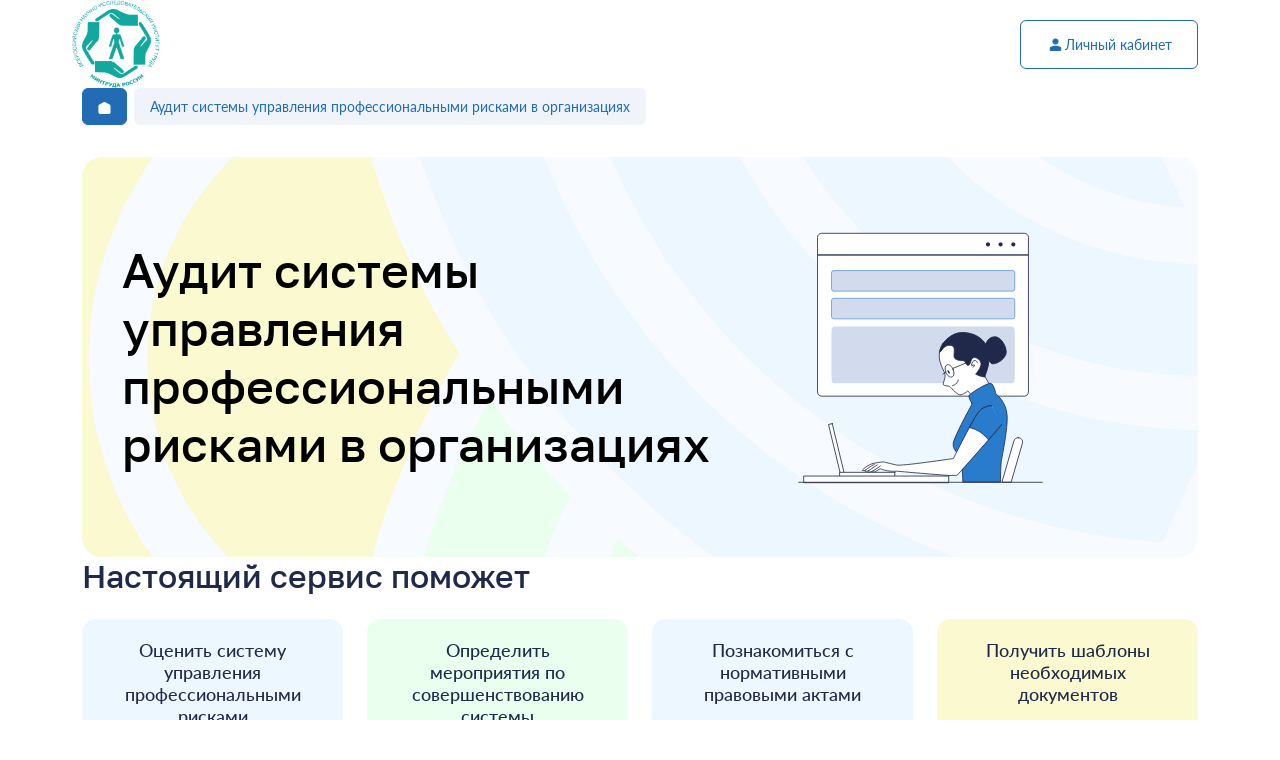

--- FILE ---
content_type: text/html; charset=UTF-8
request_url: https://safe.vcot.info/ea-professional-risk-audit
body_size: 41474
content:
<!DOCTYPE html>
<html class="no-js" lang="">
    <head>
    <meta charset="utf-8">
    <title></title>
    <meta name="description" content="">
    <meta name="keywords" content="">
    <meta name="viewport" content="width=device-width, initial-scale=1">

    <meta property="og:title" content="">
    <meta property="og:type" content="">
    <meta property="og:url" content="">
    <meta property="og:image" content="">

    <meta name="theme-color" content="#fafafa">
    <meta name="csrf-token" content="wwwy8nuV8vEvfRq1C0y5wbjOxuxwL1juHSZ2R6oz">

    <link rel="stylesheet" href="/css/application.css?id=b8c82b8f5916d86dc3e14052745f3005">
    <link rel="stylesheet" href="/css/main_page.css?id=13b4e133a9d68496f76728b77325f119">
    <link rel="stylesheet" href="/custome_css/style.css">
    <style>
        a.hover-link:hover {
            color: #216cb4 !important;
        }
        .btn-psycho-test {
            display: block;
            width: 100%;
            margin-bottom: 20px;
            text-align: left;
        }
        td.td-center-radio {
            text-align: center;
        }
        td.td-center-radio input[type="radio"] {
            width: 17px;
            height: 17px;
        }
        table.opros-table th {
            text-align: center;
        }
    </style>
    <link rel="manifest" href="https://safe.vcot.info/manifest.webmanifest">
    <link rel="icon" type="image/x-icon" href="https://safe.vcot.info/favicon.ico"/>
    <link rel="icon" href="https://safe.vcot.info/favicon.ico" sizes="any">
    <link rel="icon" href="https://safe.vcot.info/icon.svg" type="image/svg+xml">
    <link rel="apple-touch-icon" href="https://safe.vcot.info/apple-touch-icon.png">

    
    <link rel="preconnect" href="https://fonts.googleapis.com">
    <link rel="preconnect" href="https://fonts.gstatic.com" crossorigin>
    <link href="https://fonts.googleapis.com/css2?family=Oswald:wght@400;500&display=swap" rel="stylesheet">
    </head>

    <body class="body">
        <div class="app">
                            <header class="header container">
    <a href="/" class="header__logo">
        <img src="/img/logo-new.png" alt="Электронные сервисы">
    </a>
    
    <div class="d-flex gap-2">
        
        <a href="/cabinet" class="btn btn--md btn--outline-primary btn--header">
            <i class="icon-user"></i>
            <span>Личный кабинет</span>
        </a>
    </div>

    </header>
            
            <div class="container">
        <nav>
            <ul class="breadcrumbs breadcrumbs-2">
                <li class="breadcrumbs-item">
                    <a href="/" class="btn btn--xs btn--primary">
                        <i class="icon-home"></i>
                    </a>
                </li>
                <li class="breadcrumbs-item">
                    <span class="btn btn--xs btn--disabled">Аудит системы управления профессиональными рисками в организациях</span>
                </li>
            </ul>
        </nav>
    </div>

    
    <div class="container">
        <div class="item-banner">
    <div class="item-banner__text col-lg-8">
        <div class="item-banner__title">Аудит системы управления профессиональными рисками в организациях</div>
    </div>
    <div class="item-banner__image col-lg-4 ">
        <svg id="ewJbUqpvzCZ1" xmlns="http://www.w3.org/2000/svg" xmlns:xlink="http://www.w3.org/1999/xlink" viewBox="0 0 541 515" shape-rendering="geometricPrecision" text-rendering="geometricPrecision" style="background-color:transparent"><g transform="matrix(1.755958 0 0 1.755958-204.486665-245.237278)"><g transform="translate(156.849999 165.4037)"><g><path d="M213.9,0.6h-195.7c-2.2,0-4,1.8-4,4v149.1c0,2.2,1.8,4,4,4h195.7c2.2,0,4-1.8,4-4v-149.2c0-2.2-1.8-3.9-4-3.9Z" fill="#fff" stroke="#202949" stroke-width="0.7959" stroke-miterlimit="10"/><line x1="14.2" y1="21.5" x2="217.9" y2="21.5" fill="none" stroke="#202949" stroke-width="0.7959"/><line x1="14.2" y1="21.5" x2="217.9" y2="21.5" fill="none" stroke="#202949" stroke-width="0.7959"/><path d="M205.3,11.3c0-1.1-.9-2-2-2s-2,.9-2,2s.9,2,2,2s2-.9,2-2Z" fill="#202949"/><path d="M191,13.3c1.1,0,2-.9,2-2s-.9-2-2-2-2,.9-2,2c.1,1.1,1,2,2,2Z" fill="#202949"/><path d="M178.8,13.3c1.1,0,2-.9,2-2s-.9-2-2-2-2,.9-2,2s.9,2,2,2Z" fill="#202949"/></g></g><rect id="ewJbUqpvzCZ11" width="316.950419" height="34.770762" rx="4" ry="4" transform="matrix(0 0 0-.002536 184.5104 255.850094)" fill="#d2dbed" stroke-width="0"/><rect id="ewJbUqpvzCZ12" width="316.950419" height="34.770762" rx="4" ry="4" transform="matrix(0 0 0-.002536 184.5104 228.711705)" fill="#d2dbed" stroke="#297ccc"/><rect id="ewJbUqpvzCZ13" width="316.950419" height="34.770762" rx="4" ry="4" transform="matrix(0 0 0-.002536 184.5104 201.97897)" fill="#d2dbed" stroke="#297ccc"/><g transform="translate(156.849999 165.403699)"><path d="M135.1,107.3c0,0-3.9,5.6-3.3,12.9s4.9,13.5,5.6,16.7c.6,3.2-2.5,8.7-1.6,9.9s5.5,1.1,5.5,1.1s7.5,8.2,10.4,8.6s7.6-3.9,7.6-3.9l5.3,6l15.7-12.1c0,0-4.1-6.7-4.3-8.2s5.4-10.4,3.4-23.1c-2-12.8-14-19-25.5-18.9-11.7.2-18.8,11-18.8,11Z" fill="#fff" stroke="#202949" stroke-width="0.7959" stroke-linecap="round" stroke-linejoin="round" stroke-miterlimit="10"/></g><g transform="translate(156.849999 165.4037)"><path d="M168.6,125.2c0,0-.9-2.6-3.4-1.7-2.4.9-2.1,4.9-2.1,4.9s2.7-1.4,2.8-.5-1.5,1.9-1.5,1.9" fill="none" stroke="#202949" stroke-width="0.7959" stroke-linecap="round" stroke-linejoin="round" stroke-miterlimit="10"/></g><g transform="translate(156.849999 165.4037)"><path d="M179.2,115.4c-2-12.8-14-19-25.5-18.9s-18.6,10.9-18.6,10.9-2.4,3.4-3.2,8.4c.2-.2.5-.4.8-.7c2.5-2.6,4.6-7.2,10.3-6.4s2,8.7,3.4,11.9s8.2,2.6,9.3,3s2.8,6.1,4.8,4s1.6-5.8,4-6.9s7.1,1.5,7.6,5.5-5.2,10.3-5.2,10.3s4.7,2.5,9.2,2.8c-.1-.4-.2-.6-.3-.8-.2-1.5,5.4-10.4,3.4-23.1Z" fill="#202949" stroke="#202949" stroke-width="0.7959" stroke-linecap="round" stroke-linejoin="round" stroke-miterlimit="10"/></g><g transform="translate(156.849999 165.403699)"><path d="M176.2,109.3c0,0,1.1-8,8.4-8.9s13.4,11.7,11.5,17-8.6,9.2-12.7,9.2-6.6-11.7-7.2-17.3Z" fill="#202949" stroke="#202949" stroke-width="0.7959" stroke-linecap="round" stroke-linejoin="round" stroke-miterlimit="10"/></g><g transform="translate(156.849999 165.4037)"><path d="M144.5,147.6c0,0,4.3-.3,5.7-5.5" fill="none" stroke="#202949" stroke-width="0.7959" stroke-linecap="round" stroke-linejoin="round" stroke-miterlimit="10"/></g><g transform="translate(156.849999 165.403701)"><path d="M141.5,134c.5.9.6,1.8.3,2.1-.4.2-1.1-.4-1.6-1.3s-.6-1.8-.3-2.1s1,.4,1.6,1.3Z" fill="#202949"/></g><g transform="translate(156.849999 165.403701)"><path d="M145.2,131.9c1.4,3.2.9,6.5-1,7.3s-4.6-1.1-6-4.4c-1.4-3.2-.9-6.5,1-7.3c2-.8,4.7,1.2,6,4.4Z" fill="none" stroke="#202949" stroke-width="0.7959" stroke-linecap="round" stroke-linejoin="round" stroke-miterlimit="10"/></g><g transform="translate(156.849999 165.4037)"><path d="M138.2,134.8l-2.8,1.6" fill="none" stroke="#202949" stroke-width="0.7959" stroke-linecap="round" stroke-linejoin="round" stroke-miterlimit="10"/></g><g transform="translate(156.849999 165.4037)"><path d="M144.8,131l17.3-7.2" fill="none" stroke="#202949" stroke-width="0.7959" stroke-linecap="round" stroke-linejoin="round" stroke-miterlimit="10"/></g><g transform="translate(156.849999 165.4037)"><g><path d="M28.4,184.2l-3.6.9l11.4,47.2l3.6-.9-11.4-47.2Z" fill="#fff" stroke="#202949" stroke-width="0.7959" stroke-linecap="round" stroke-linejoin="round" stroke-miterlimit="10"/><path d="M88.8,231.2h-53.3v4h53.3v-4Z" fill="#fff" stroke="#202949" stroke-width="0.7959" stroke-linecap="round" stroke-linejoin="round" stroke-miterlimit="10"/><path d="M163.1,164.1c0,0-3.8-5.3-2.3-7.4c1.5-2,17.3-11.9,20.5-11.4c3.3.5,5.1,10.1,5.1,10.1s10.1,7.4,10.9,20.8-4.8,38.6-5.6,44.4-.8,20-.8,20h-36.3c0,0-1-20.8-1-22.8s-9.1-7.4-8.4-14.2c.8-6.8,18-37.8,18-37.8l-.1-1.7Z" fill="#297ccc" stroke="#202949" stroke-width="0.7959" stroke-linecap="round" stroke-linejoin="round" stroke-miterlimit="10"/><path d="M182.4,166.9c0,0-6.6-.5-11.9,5.3s-25.1,45.7-25.1,45.7-50.2,7.4-54.8,6.3c-4.6-1-11.4-2.8-12.2-3-.8-.3-9.1,1-11.9,1.8s-9.6,5.8-9,6.4c.5.6,3.3-.5,3.3-.5s-1.8,1.2-.6,1.4s3.7-.9,3.7-.9-1.7,1.6-.2,1.6s5-1.6,5-1.6-1.9,1.8-.9,1.9c1.1.1,6.3-3.2,6.7-3.4s3.2,1.1,7.2,1.8c4,.8,9.1.4,9.1.4s46.3,4.1,51,4.1s7,0,7.4-.3s37.2-41.9,39.6-44.9s2.7-3.4,2.7-3.4" fill="#fff"/><path d="M182.4,166.9c0,0-6.6-.5-11.9,5.3s-25.1,45.7-25.1,45.7-50.2,7.4-54.8,6.3c-4.6-1-11.4-2.8-12.2-3-.8-.3-9.1,1-11.9,1.8s-9.6,5.8-9,6.4c.5.6,3.3-.5,3.3-.5s-1.8,1.2-.6,1.4s3.7-.9,3.7-.9-1.7,1.6-.2,1.6s5-1.6,5-1.6-1.9,1.8-.9,1.9c1.1.1,6.3-3.2,6.7-3.4s3.2,1.1,7.2,1.8c4,.8,9.1.4,9.1.4s46.3,4.1,51,4.1s7,0,7.4-.3s37.2-41.9,39.6-44.9s2.7-3.4,2.7-3.4" fill="none" stroke="#202949" stroke-width="0.7959" stroke-linecap="round" stroke-linejoin="round" stroke-miterlimit="10"/><path d="M182.4,166.9c-1.7,0-7.5.5-11.9,5.3-1.9,2.1-5.6,8.5-9.7,15.8c3.9.8,11.7,3.3,18.5,11.8c5-5.7,8.8-10,9.5-10.9c2.4-3,3.2-4.1,3.2-4.1" fill="#297ccc"/><path d="M182.4,166.9c-1.7,0-7.5.5-11.9,5.3-1.9,2.1-5.6,8.5-9.7,15.8c3.9.8,11.7,3.3,18.5,11.8c5-5.7,8.8-10,9.5-10.9c2.4-3,3.2-4.1,3.2-4.1" fill="none" stroke="#202949" stroke-width="0.7959" stroke-linecap="round" stroke-linejoin="round" stroke-miterlimit="10"/><path d="M68.7,229.3l6.2-4.2" fill="none" stroke="#202949" stroke-width="0.7959" stroke-linecap="round" stroke-linejoin="round" stroke-miterlimit="10"/><path d="M63.9,229.3c0,0,7.6-5,8.1-5.3" fill="none" stroke="#202949" stroke-width="0.7959" stroke-linecap="round" stroke-linejoin="round" stroke-miterlimit="10"/><path d="M60.8,228.8c0,0,4.9-4,8.3-5.2" fill="none" stroke="#202949" stroke-width="0.7959" stroke-linecap="round" stroke-linejoin="round" stroke-miterlimit="10"/><path d="M208,197.7c-1.9,0-3.6,1.2-4.1,3.1l-11.6,39.9h8.9l10.9-37.6c.8-2.7-1.3-5.4-4.1-5.4Z" fill="#fff" stroke="#202949" stroke-width="0.7959" stroke-linecap="round" stroke-linejoin="round" stroke-miterlimit="10"/><path d="M140.9,234.8h-140.1v6.4h140.1v-6.4Z" fill="#fff" stroke="#202949" stroke-width="0.7959" stroke-linecap="round" stroke-linejoin="round" stroke-miterlimit="10"/><path d="M-4,240.8h235.3" fill="none" stroke="#202949" stroke-width="0.7959" stroke-linecap="round" stroke-linejoin="round" stroke-miterlimit="10"/></g></g></g>
    <script><![CDATA[
        !function(t,e){"object"==typeof exports&&"undefined"!=typeof module?module.exports=e():"function"==typeof define&&define.amd?define(e):((t="undefined"!=typeof globalThis?globalThis:t||self).__SVGATOR_PLAYER__=t.__SVGATOR_PLAYER__||{},t.__SVGATOR_PLAYER__["91c80d77"]=e())}(this,(function(){"use strict";function t(t,e){var n=Object.keys(t);if(Object.getOwnPropertySymbols){var r=Object.getOwnPropertySymbols(t);e&&(r=r.filter((function(e){return Object.getOwnPropertyDescriptor(t,e).enumerable}))),n.push.apply(n,r)}return n}function e(e){for(var n=1;n<arguments.length;n++){var r=null!=arguments[n]?arguments[n]:{};n%2?t(Object(r),!0).forEach((function(t){u(e,t,r[t])})):Object.getOwnPropertyDescriptors?Object.defineProperties(e,Object.getOwnPropertyDescriptors(r)):t(Object(r)).forEach((function(t){Object.defineProperty(e,t,Object.getOwnPropertyDescriptor(r,t))}))}return e}function n(t){return(n="function"==typeof Symbol&&"symbol"==typeof Symbol.iterator?function(t){return typeof t}:function(t){return t&&"function"==typeof Symbol&&t.constructor===Symbol&&t!==Symbol.prototype?"symbol":typeof t})(t)}function r(t,e){if(!(t instanceof e))throw new TypeError("Cannot call a class as a function")}function i(t,e){for(var n=0;n<e.length;n++){var r=e[n];r.enumerable=r.enumerable||!1,r.configurable=!0,"value"in r&&(r.writable=!0),Object.defineProperty(t,r.key,r)}}function o(t,e,n){return e&&i(t.prototype,e),n&&i(t,n),t}function u(t,e,n){return e in t?Object.defineProperty(t,e,{value:n,enumerable:!0,configurable:!0,writable:!0}):t[e]=n,t}function a(t){return(a=Object.setPrototypeOf?Object.getPrototypeOf:function(t){return t.__proto__||Object.getPrototypeOf(t)})(t)}function s(t,e){return(s=Object.setPrototypeOf||function(t,e){return t.__proto__=e,t})(t,e)}function l(){if("undefined"==typeof Reflect||!Reflect.construct)return!1;if(Reflect.construct.sham)return!1;if("function"==typeof Proxy)return!0;try{return Boolean.prototype.valueOf.call(Reflect.construct(Boolean,[],(function(){}))),!0}catch(t){return!1}}function f(t,e,n){return(f=l()?Reflect.construct:function(t,e,n){var r=[null];r.push.apply(r,e);var i=new(Function.bind.apply(t,r));return n&&s(i,n.prototype),i}).apply(null,arguments)}function c(t,e){if(e&&("object"==typeof e||"function"==typeof e))return e;if(void 0!==e)throw new TypeError("Derived constructors may only return object or undefined");return function(t){if(void 0===t)throw new ReferenceError("this hasn't been initialised - super() hasn't been called");return t}(t)}function h(t,e,n){return(h="undefined"!=typeof Reflect&&Reflect.get?Reflect.get:function(t,e,n){var r=function(t,e){for(;!Object.prototype.hasOwnProperty.call(t,e)&&null!==(t=a(t)););return t}(t,e);if(r){var i=Object.getOwnPropertyDescriptor(r,e);return i.get?i.get.call(n):i.value}})(t,e,n||t)}function v(t){return function(t){if(Array.isArray(t))return y(t)}(t)||function(t){if("undefined"!=typeof Symbol&&null!=t[Symbol.iterator]||null!=t["@iterator"])return Array.from(t)}(t)||function(t,e){if(!t)return;if("string"==typeof t)return y(t,e);var n=Object.prototype.toString.call(t).slice(8,-1);"Object"===n&&t.constructor&&(n=t.constructor.name);if("Map"===n||"Set"===n)return Array.from(t);if("Arguments"===n||/^(?:Ui|I)nt(?:8|16|32)(?:Clamped)?Array$/.test(n))return y(t,e)}(t)||function(){throw new TypeError("Invalid attempt to spread non-iterable instance.\nIn order to be iterable, non-array objects must have a [Symbol.iterator]() method.")}()}function y(t,e){(null==e||e>t.length)&&(e=t.length);for(var n=0,r=new Array(e);n<e;n++)r[n]=t[n];return r}Number.isInteger||(Number.isInteger=function(t){return"number"==typeof t&&isFinite(t)&&Math.floor(t)===t}),Number.EPSILON||(Number.EPSILON=2220446049250313e-31);var d=g(Math.pow(10,-6));function g(t){var e=arguments.length>1&&void 0!==arguments[1]?arguments[1]:6;if(Number.isInteger(t))return t;var n=Math.pow(10,e);return Math.round((+t+Number.EPSILON)*n)/n}function p(t,e){var n=arguments.length>2&&void 0!==arguments[2]?arguments[2]:d;return Math.abs(t-e)<n}var m=Math.PI/180;function b(t){return t}function k(t,e,n){var r=1-n;return 3*n*r*(t*r+e*n)+n*n*n}function w(){var t=arguments.length>0&&void 0!==arguments[0]?arguments[0]:0,e=arguments.length>1&&void 0!==arguments[1]?arguments[1]:0,n=arguments.length>2&&void 0!==arguments[2]?arguments[2]:1,r=arguments.length>3&&void 0!==arguments[3]?arguments[3]:1;return t<0||t>1||n<0||n>1?null:p(t,e)&&p(n,r)?b:function(i){if(i<=0)return t>0?i*e/t:0===e&&n>0?i*r/n:0;if(i>=1)return n<1?1+(i-1)*(r-1)/(n-1):1===n&&t<1?1+(i-1)*(e-1)/(t-1):1;for(var o,u=0,a=1;u<a;){var s=k(t,n,o=(u+a)/2);if(p(i,s))break;s<i?u=o:a=o}return k(e,r,o)}}function x(){return 1}function A(t){return 1===t?1:0}function _(){var t=arguments.length>0&&void 0!==arguments[0]?arguments[0]:1,e=arguments.length>1&&void 0!==arguments[1]?arguments[1]:0;if(1===t){if(0===e)return A;if(1===e)return x}var n=1/t;return function(t){return t>=1?1:(t+=e*n)-t%n}}var O=Math.sin,S=Math.cos,E=Math.acos,P=Math.asin,M=Math.tan,j=Math.atan2,B=Math.PI/180,T=180/Math.PI,I=Math.sqrt,R=function(){function t(){var e=arguments.length>0&&void 0!==arguments[0]?arguments[0]:1,n=arguments.length>1&&void 0!==arguments[1]?arguments[1]:0,i=arguments.length>2&&void 0!==arguments[2]?arguments[2]:0,o=arguments.length>3&&void 0!==arguments[3]?arguments[3]:1,u=arguments.length>4&&void 0!==arguments[4]?arguments[4]:0,a=arguments.length>5&&void 0!==arguments[5]?arguments[5]:0;r(this,t),this.m=[e,n,i,o,u,a],this.i=null,this.w=null,this.s=null}return o(t,[{key:"determinant",get:function(){var t=this.m;return t[0]*t[3]-t[1]*t[2]}},{key:"isIdentity",get:function(){if(null===this.i){var t=this.m;this.i=1===t[0]&&0===t[1]&&0===t[2]&&1===t[3]&&0===t[4]&&0===t[5]}return this.i}},{key:"point",value:function(t,e){var n=this.m;return{x:n[0]*t+n[2]*e+n[4],y:n[1]*t+n[3]*e+n[5]}}},{key:"translateSelf",value:function(){var t=arguments.length>0&&void 0!==arguments[0]?arguments[0]:0,e=arguments.length>1&&void 0!==arguments[1]?arguments[1]:0;if(!t&&!e)return this;var n=this.m;return n[4]+=n[0]*t+n[2]*e,n[5]+=n[1]*t+n[3]*e,this.w=this.s=this.i=null,this}},{key:"rotateSelf",value:function(){var t=arguments.length>0&&void 0!==arguments[0]?arguments[0]:0;if(t%=360){var e=O(t*=B),n=S(t),r=this.m,i=r[0],o=r[1];r[0]=i*n+r[2]*e,r[1]=o*n+r[3]*e,r[2]=r[2]*n-i*e,r[3]=r[3]*n-o*e,this.w=this.s=this.i=null}return this}},{key:"scaleSelf",value:function(){var t=arguments.length>0&&void 0!==arguments[0]?arguments[0]:1,e=arguments.length>1&&void 0!==arguments[1]?arguments[1]:1;if(1!==t||1!==e){var n=this.m;n[0]*=t,n[1]*=t,n[2]*=e,n[3]*=e,this.w=this.s=this.i=null}return this}},{key:"skewSelf",value:function(t,e){if(e%=360,(t%=360)||e){var n=this.m,r=n[0],i=n[1],o=n[2],u=n[3];t&&(t=M(t*B),n[2]+=r*t,n[3]+=i*t),e&&(e=M(e*B),n[0]+=o*e,n[1]+=u*e),this.w=this.s=this.i=null}return this}},{key:"resetSelf",value:function(){var t=arguments.length>0&&void 0!==arguments[0]?arguments[0]:1,e=arguments.length>1&&void 0!==arguments[1]?arguments[1]:0,n=arguments.length>2&&void 0!==arguments[2]?arguments[2]:0,r=arguments.length>3&&void 0!==arguments[3]?arguments[3]:1,i=arguments.length>4&&void 0!==arguments[4]?arguments[4]:0,o=arguments.length>5&&void 0!==arguments[5]?arguments[5]:0,u=this.m;return u[0]=t,u[1]=e,u[2]=n,u[3]=r,u[4]=i,u[5]=o,this.w=this.s=this.i=null,this}},{key:"recomposeSelf",value:function(){var t=arguments.length>0&&void 0!==arguments[0]?arguments[0]:null,e=arguments.length>1&&void 0!==arguments[1]?arguments[1]:null,n=arguments.length>2&&void 0!==arguments[2]?arguments[2]:null,r=arguments.length>3&&void 0!==arguments[3]?arguments[3]:null,i=arguments.length>4&&void 0!==arguments[4]?arguments[4]:null;return this.isIdentity||this.resetSelf(),t&&(t.x||t.y)&&this.translateSelf(t.x,t.y),e&&this.rotateSelf(e),n&&(n.x&&this.skewSelf(n.x,0),n.y&&this.skewSelf(0,n.y)),!r||1===r.x&&1===r.y||this.scaleSelf(r.x,r.y),i&&(i.x||i.y)&&this.translateSelf(i.x,i.y),this}},{key:"decompose",value:function(){var t=arguments.length>0&&void 0!==arguments[0]?arguments[0]:0,e=arguments.length>1&&void 0!==arguments[1]?arguments[1]:0,n=this.m,r=n[0]*n[0]+n[1]*n[1],i=[[n[0],n[1]],[n[2],n[3]]],o=I(r);if(0===o)return{origin:{x:g(n[4]),y:g(n[5])},translate:{x:g(t),y:g(e)},scale:{x:0,y:0},skew:{x:0,y:0},rotate:0};i[0][0]/=o,i[0][1]/=o;var u=n[0]*n[3]-n[1]*n[2]<0;u&&(o=-o);var a=i[0][0]*i[1][0]+i[0][1]*i[1][1];i[1][0]-=i[0][0]*a,i[1][1]-=i[0][1]*a;var s=I(i[1][0]*i[1][0]+i[1][1]*i[1][1]);if(0===s)return{origin:{x:g(n[4]),y:g(n[5])},translate:{x:g(t),y:g(e)},scale:{x:g(o),y:0},skew:{x:0,y:0},rotate:0};i[1][0]/=s,i[1][1]/=s,a/=s;var l=0;return i[1][1]<0?(l=E(i[1][1])*T,i[0][1]<0&&(l=360-l)):l=P(i[0][1])*T,u&&(l=-l),a=j(a,I(i[0][0]*i[0][0]+i[0][1]*i[0][1]))*T,u&&(a=-a),{origin:{x:g(n[4]),y:g(n[5])},translate:{x:g(t),y:g(e)},scale:{x:g(o),y:g(s)},skew:{x:g(a),y:0},rotate:g(l)}}},{key:"clone",value:function(){var t=this.m;return new this.constructor(t[0],t[1],t[2],t[3],t[4],t[5])}},{key:"toString",value:function(){var t=arguments.length>0&&void 0!==arguments[0]?arguments[0]:" ";if(null===this.s){var e=this.m.map((function(t){return g(t)}));1===e[0]&&0===e[1]&&0===e[2]&&1===e[3]?this.s="translate("+e[4]+t+e[5]+")":this.s="matrix("+e.join(t)+")"}return this.s}}],[{key:"create",value:function(t){return t?Array.isArray(t)?f(this,v(t)):t instanceof this?t.clone():(new this).recomposeSelf(t.origin,t.rotate,t.skew,t.scale,t.translate):new this}}]),t}();function N(t,e,n){return t>=.5?n:e}function F(t,e,n){return 0===t||e===n?e:t*(n-e)+e}function C(t,e,n){var r=F(t,e,n);return r<=0?0:r}function L(t,e,n){var r=F(t,e,n);return r<=0?0:r>=1?1:r}function D(t,e,n){return 0===t?e:1===t?n:{x:F(t,e.x,n.x),y:F(t,e.y,n.y)}}function q(t,e,n){return 0===t?e:1===t?n:{x:C(t,e.x,n.x),y:C(t,e.y,n.y)}}function V(t,e,n){var r=function(t,e,n){return Math.round(F(t,e,n))}(t,e,n);return r<=0?0:r>=255?255:r}function z(t,e,n){return 0===t?e:1===t?n:{r:V(t,e.r,n.r),g:V(t,e.g,n.g),b:V(t,e.b,n.b),a:F(t,null==e.a?1:e.a,null==n.a?1:n.a)}}function Y(t,e,n){var r=e.length;if(r!==n.length)return N(t,e,n);for(var i=new Array(r),o=0;o<r;o++)i[o]=F(t,e[o],n[o]);return i}function G(t,e){for(var n=[],r=0;r<t;r++)n.push(e);return n}function U(t,e){if(--e<=0)return t;var n=(t=Object.assign([],t)).length;do{for(var r=0;r<n;r++)t.push(t[r])}while(--e>0);return t}var $,W=function(){function t(e){r(this,t),this.list=e,this.length=e.length}return o(t,[{key:"setAttribute",value:function(t,e){for(var n=this.list,r=0;r<this.length;r++)n[r].setAttribute(t,e)}},{key:"removeAttribute",value:function(t){for(var e=this.list,n=0;n<this.length;n++)e[n].removeAttribute(t)}},{key:"style",value:function(t,e){for(var n=this.list,r=0;r<this.length;r++)n[r].style[t]=e}}]),t}(),H=/-./g,Q=function(t,e){return e.toUpperCase()};function X(t){return"function"==typeof t?t:N}function J(t){return t?"function"==typeof t?t:Array.isArray(t)?function(t){var e=arguments.length>1&&void 0!==arguments[1]?arguments[1]:b;if(!Array.isArray(t))return e;switch(t.length){case 1:return _(t[0])||e;case 2:return _(t[0],t[1])||e;case 4:return w(t[0],t[1],t[2],t[3])||e}return e}(t,null):function(t,e){var n=arguments.length>2&&void 0!==arguments[2]?arguments[2]:b;switch(t){case"linear":return b;case"steps":return _(e.steps||1,e.jump||0)||n;case"bezier":case"cubic-bezier":return w(e.x1||0,e.y1||0,e.x2||0,e.y2||0)||n}return n}(t.type,t.value,null):null}function K(t,e,n){var r=arguments.length>3&&void 0!==arguments[3]&&arguments[3],i=e.length-1;if(t<=e[0].t)return r?[0,0,e[0].v]:e[0].v;if(t>=e[i].t)return r?[i,1,e[i].v]:e[i].v;var o,u=e[0],a=null;for(o=1;o<=i;o++){if(!(t>e[o].t)){a=e[o];break}u=e[o]}return null==a?r?[i,1,e[i].v]:e[i].v:u.t===a.t?r?[o,1,a.v]:a.v:(t=(t-u.t)/(a.t-u.t),u.e&&(t=u.e(t)),r?[o,t,n(t,u.v,a.v)]:n(t,u.v,a.v))}function Z(t,e){var n=arguments.length>2&&void 0!==arguments[2]?arguments[2]:null;return t&&t.length?"function"!=typeof e?null:("function"!=typeof n&&(n=null),function(r){var i=K(r,t,e);return null!=i&&n&&(i=n(i)),i}):null}function tt(t,e){return t.t-e.t}function et(t,e,r,i,o){var u,a="@"===r[0],s="#"===r[0],l=$[r],f=N;switch(a?(u=r.substr(1),r=u.replace(H,Q)):s&&(r=r.substr(1)),n(l)){case"function":if(f=l(i,o,K,J,r,a,e,t),s)return f;break;case"string":f=Z(i,X(l));break;case"object":if((f=Z(i,X(l.i),l.f))&&"function"==typeof l.u)return l.u(e,f,r,a,t)}return f?function(t,e,n){if(arguments.length>3&&void 0!==arguments[3]&&arguments[3])return t instanceof W?function(r){return t.style(e,n(r))}:function(r){return t.style[e]=n(r)};if(Array.isArray(e)){var r=e.length;return function(i){var o=n(i);if(null==o)for(var u=0;u<r;u++)t[u].removeAttribute(e);else for(var a=0;a<r;a++)t[a].setAttribute(e,o)}}return function(r){var i=n(r);null==i?t.removeAttribute(e):t.setAttribute(e,i)}}(e,r,f,a):null}function nt(t,e,r,i){if(!i||"object"!==n(i))return null;var o=null,u=null;return Array.isArray(i)?u=function(t){if(!t||!t.length)return null;for(var e=0;e<t.length;e++)t[e].e&&(t[e].e=J(t[e].e));return t.sort(tt)}(i):(u=i.keys,o=i.data||null),u?et(t,e,r,u,o):null}function rt(t,e,n){if(!n)return null;var r=[];for(var i in n)if(n.hasOwnProperty(i)){var o=nt(t,e,i,n[i]);o&&r.push(o)}return r.length?r:null}function it(t,e){if(!e.settings.duration||e.settings.duration<0)return null;var n,r,i,o,u,a=function(t,e){if(!e)return null;var n=[];if(Array.isArray(e))for(var r=e.length,i=0;i<r;i++){var o=e[i];if(2===o.length){var u=null;if("string"==typeof o[0])u=t.getElementById(o[0]);else if(Array.isArray(o[0])){u=[];for(var a=0;a<o[0].length;a++)if("string"==typeof o[0][a]){var s=t.getElementById(o[0][a]);s&&u.push(s)}u=u.length?1===u.length?u[0]:new W(u):null}if(u){var l=rt(t,u,o[1]);l&&(n=n.concat(l))}}}else for(var f in e)if(e.hasOwnProperty(f)){var c=t.getElementById(f);if(c){var h=rt(t,c,e[f]);h&&(n=n.concat(h))}}return n.length?n:null}(t,e.elements);return a?(n=a,r=e.settings,i=r.duration,o=n.length,u=null,function(t,e){var a=r.iterations||1/0,s=(r.alternate&&a%2==0)^r.direction>0?i:0,l=t%i,f=1+(t-l)/i;e*=r.direction,r.alternate&&f%2==0&&(e=-e);var c=!1;if(f>a)l=s,c=!0,-1===r.fill&&(l=r.direction>0?0:i);else if(e<0&&(l=i-l),l===u)return!1;u=l;for(var h=0;h<o;h++)n[h](l);return c}):null}function ot(t,e){if($=e,!t||!t.root||!Array.isArray(t.animations))return null;var n=function(t){for(var e=document.getElementsByTagName("svg"),n=0;n<e.length;n++)if(e[n].id===t.root&&!e[n].svgatorAnimation)return e[n].svgatorAnimation=!0,e[n];return null}(t);if(!n)return null;var r=t.animations.map((function(t){return it(n,t)})).filter((function(t){return!!t}));return r.length?{svg:n,animations:r,animationSettings:t.animationSettings,options:t.options||void 0}:null}function ut(t){return+("0x"+(t.replace(/[^0-9a-fA-F]+/g,"")||27))}function at(t,e,n){return!t||!n||e>t.length?t:t.substring(0,e)+at(t.substring(e+1),n,n)}function st(t){var e=arguments.length>1&&void 0!==arguments[1]?arguments[1]:27;return!t||t%e?t%e:st(t/e,e)}function lt(t,e,n){if(t&&t.length){var r=ut(n),i=ut(e),o=st(r)+5,u=at(t,st(r,5),o);return u=u.replace(/\x7c$/g,"==").replace(/\x2f$/g,"="),u=function(t,e,n){var r=+("0x"+t.substring(0,4));t=t.substring(4);for(var i=e%r+n%27,o=[],u=0;u<t.length;u+=2)if("|"!==t[u]){var a=+("0x"+t[u]+t[u+1])-i;o.push(a)}else{var s=+("0x"+t.substring(u+1,u+1+4))-i;u+=3,o.push(s)}return String.fromCharCode.apply(String,o)}(u=(u=atob(u)).replace(/[\x41-\x5A]/g,""),i,r),u=JSON.parse(u)}}var ft=[{key:"alternate",def:!1},{key:"fill",def:1},{key:"iterations",def:0},{key:"direction",def:1},{key:"speed",def:1},{key:"fps",def:100}],ct=function(){function t(e,n){var i=this,o=arguments.length>2&&void 0!==arguments[2]?arguments[2]:null;r(this,t),this._id=0,this._running=!1,this._rollingBack=!1,this._animations=e,this._settings=n,(!o||o<"2022-05-02")&&delete this._settings.speed,ft.forEach((function(t){i._settings[t.key]=i._settings[t.key]||t.def})),this.duration=n.duration,this.offset=n.offset||0,this.rollbackStartOffset=0}return o(t,[{key:"alternate",get:function(){return this._settings.alternate}},{key:"fill",get:function(){return this._settings.fill}},{key:"iterations",get:function(){return this._settings.iterations}},{key:"direction",get:function(){return this._settings.direction}},{key:"speed",get:function(){return this._settings.speed}},{key:"fps",get:function(){return this._settings.fps}},{key:"maxFiniteDuration",get:function(){return this.iterations>0?this.iterations*this.duration:this.duration}},{key:"_apply",value:function(t){for(var e=arguments.length>1&&void 0!==arguments[1]?arguments[1]:{},n=this._animations,r=n.length,i=0,o=0;o<r;o++)e[o]?i++:(e[o]=n[o](t,1),e[o]&&i++);return i}},{key:"_rollback",value:function(t){var e=this,n=1/0,r=null;this.rollbackStartOffset=t,this._rollingBack=!0,this._running=!0;this._id=window.requestAnimationFrame((function i(o){if(e._rollingBack){null==r&&(r=o);var u=Math.round(t-(o-r)*e.speed);if(u>e.duration&&n!==1/0){var a=!!e.alternate&&u/e.duration%2>1,s=u%e.duration;u=(s+=a?e.duration:0)||e.duration}var l=(e.fps?1e3/e.fps:0)*e.speed,f=Math.max(0,u);f<=n-l&&(e.offset=f,n=f,e._apply(f));var c=e.iterations>0&&-1===e.fill&&u>=e.maxFiniteDuration;(u<=0||e.offset<u||c)&&e.stop(),e._id=window.requestAnimationFrame(i)}}))}},{key:"_start",value:function(){var t=this,e=arguments.length>0&&void 0!==arguments[0]?arguments[0]:0,n=-1/0,r=null,i={};this._running=!0;var o=function o(u){null==r&&(r=u);var a=Math.round((u-r)*t.speed+e),s=(t.fps?1e3/t.fps:0)*t.speed;if(a>=n+s&&!t._rollingBack&&(t.offset=a,n=a,t._apply(a,i)===t._animations.length))return void t.pause(!0);t._id=window.requestAnimationFrame(o)};this._id=window.requestAnimationFrame(o)}},{key:"_pause",value:function(){this._id&&window.cancelAnimationFrame(this._id),this._running=!1}},{key:"play",value:function(){if(!this._running)return this._rollingBack?this._rollback(this.offset):this._start(this.offset)}},{key:"stop",value:function(){this._pause(),this.offset=0,this.rollbackStartOffset=0,this._rollingBack=!1,this._apply(0)}},{key:"reachedToEnd",value:function(){return this.iterations>0&&this.offset>=this.iterations*this.duration}},{key:"restart",value:function(){var t=arguments.length>0&&void 0!==arguments[0]&&arguments[0];this.stop(t),this.play(t)}},{key:"pause",value:function(){this._pause()}},{key:"reverse",value:function(){this.direction=-this.direction}}],[{key:"build",value:function(t,e){delete t.animationSettings,t.options=lt(t.options,t.root,"91c80d77"),t.animations.map((function(e){e.settings=lt(e.s,t.root,"91c80d77"),delete e.s,t.animationSettings||(t.animationSettings=e.settings)}));var n=t.version;if(!(t=ot(t,e)))return null;var r=t.options||{},i=new this(t.animations,t.animationSettings,n);return{el:t.svg,options:r,player:i}}},{key:"push",value:function(t){return this.build(t)}},{key:"init",value:function(){var t=this,e=window.__SVGATOR_PLAYER__&&window.__SVGATOR_PLAYER__["91c80d77"];Array.isArray(e)&&e.splice(0).forEach((function(e){return t.build(e)}))}}]),t}();!function(){for(var t=0,e=["ms","moz","webkit","o"],n=0;n<e.length&&!window.requestAnimationFrame;++n)window.requestAnimationFrame=window[e[n]+"RequestAnimationFrame"],window.cancelAnimationFrame=window[e[n]+"CancelAnimationFrame"]||window[e[n]+"CancelRequestAnimationFrame"];window.requestAnimationFrame||(window.requestAnimationFrame=function(e){var n=Date.now(),r=Math.max(0,16-(n-t)),i=window.setTimeout((function(){e(n+r)}),r);return t=n+r,i},window.cancelAnimationFrame=window.clearTimeout)}();var ht=function(t,e){var n=!1,r=null;return function(i){n&&clearTimeout(n),n=setTimeout((function(){return function(){for(var i=0,o=window.innerHeight,u=0,a=window.innerWidth,s=t.parentNode;s instanceof Element;){var l=window.getComputedStyle(s);if("visible"!==l.overflowY||"visible"!==l.overflowX){var f=s.getBoundingClientRect();"visible"!==l.overflowY&&(i=Math.max(i,f.top),o=Math.min(o,f.bottom)),"visible"!==l.overflowX&&(u=Math.max(u,f.left),a=Math.min(a,f.right))}if(s===s.parentNode)break;s=s.parentNode}n=!1;var c=t.getBoundingClientRect(),h=Math.min(c.height,Math.max(0,i-c.top)),v=Math.min(c.height,Math.max(0,c.bottom-o)),y=Math.min(c.width,Math.max(0,u-c.left)),d=Math.min(c.width,Math.max(0,c.right-a)),g=(c.height-h-v)/c.height,p=(c.width-y-d)/c.width,m=Math.round(g*p*100);null!==r&&r===m||(r=m,e(m))}()}),100)}},vt=function(){function t(e,n,i){r(this,t),n=Math.max(1,n||1),n=Math.min(n,100),this.el=e,this._handlers=[],this.onThresholdChange=i&&i.call?i:function(){},this.thresholdPercent=n||1,this.currentVisibility=null,this.visibilityCalculator=ht(e,this.onVisibilityUpdate.bind(this)),this.bindScrollWatchers(),this.visibilityCalculator()}return o(t,[{key:"bindScrollWatchers",value:function(){for(var t=this.el.parentNode;t&&(this._handlers.push({element:t,event:"scroll",handler:this.visibilityCalculator}),t.addEventListener("scroll",this.visibilityCalculator),t!==t.parentNode&&t!==document);)t=t.parentNode}},{key:"onVisibilityUpdate",value:function(t){var e=this.currentVisibility>=this.thresholdPercent,n=t>=this.thresholdPercent;if(null===this.currentVisibility||e!==n)return this.currentVisibility=t,void this.onThresholdChange(n);this.currentVisibility=t}},{key:"destruct",value:function(){this._handlers.forEach((function(t){t.element.removeEventListener(t.event,t.handler)}))}}]),t}();function yt(t){return g(t)+""}function dt(t){var e=arguments.length>1&&void 0!==arguments[1]?arguments[1]:" ";return t&&t.length?t.map(yt).join(e):""}function gt(t){return yt(t.x)+","+yt(t.y)}function pt(t){if(!t)return"transparent";if(null==t.a||t.a>=1){var e=function(t){return 1===(t=parseInt(t).toString(16)).length?"0"+t:t},n=function(t){return t.charAt(0)===t.charAt(1)},r=e(t.r),i=e(t.g),o=e(t.b);return n(r)&&n(i)&&n(o)&&(r=r.charAt(0),i=i.charAt(0),o=o.charAt(0)),"#"+r+i+o}return"rgba("+t.r+","+t.g+","+t.b+","+t.a+")"}function mt(t){return t?"url(#"+t+")":"none"}var bt={f:null,i:q,u:function(t,e){return function(n){var r=e(n);t.setAttribute("rx",yt(r.x)),t.setAttribute("ry",yt(r.y))}}},kt={f:null,i:function(t,e,n){return 0===t?e:1===t?n:{width:C(t,e.width,n.width),height:C(t,e.height,n.height)}},u:function(t,e){return function(n){var r=e(n);t.setAttribute("width",yt(r.width)),t.setAttribute("height",yt(r.height))}}};Object.freeze({M:2,L:2,Z:0,H:1,V:1,C:6,Q:4,T:2,S:4,A:7});var wt={},xt=null;function At(t){var e=function(){if(xt)return xt;if("object"!==("undefined"==typeof document?"undefined":n(document))||!document.createElementNS)return{};var t=document.createElementNS("http://www.w3.org/2000/svg","svg");return t&&t.style?(t.style.position="absolute",t.style.opacity="0.01",t.style.zIndex="-9999",t.style.left="-9999px",t.style.width="1px",t.style.height="1px",xt={svg:t}):{}}().svg;if(!e)return function(t){return null};var r=document.createElementNS(e.namespaceURI,"path");r.setAttributeNS(null,"d",t),r.setAttributeNS(null,"fill","none"),r.setAttributeNS(null,"stroke","none"),e.appendChild(r);var i=r.getTotalLength();return function(t){var e=r.getPointAtLength(i*t);return{x:e.x,y:e.y}}}function _t(t){return wt[t]?wt[t]:wt[t]=At(t)}function Ot(t,e,n,r){if(!t||!r)return!1;var i=["M",t.x,t.y];if(e&&n&&(i.push("C"),i.push(e.x),i.push(e.y),i.push(n.x),i.push(n.y)),e?!n:n){var o=e||n;i.push("Q"),i.push(o.x),i.push(o.y)}return e||n||i.push("L"),i.push(r.x),i.push(r.y),i.join(" ")}function St(t,e,n,r){var i=arguments.length>4&&void 0!==arguments[4]?arguments[4]:1,o=Ot(t,e,n,r),u=_t(o);try{return u(i)}catch(t){return null}}function Et(t,e,n){return t+(e-t)*n}function Pt(t,e,n){var r=arguments.length>3&&void 0!==arguments[3]&&arguments[3],i={x:Et(t.x,e.x,n),y:Et(t.y,e.y,n)};return r&&(i.a=Mt(t,e)),i}function Mt(t,e){return Math.atan2(e.y-t.y,e.x-t.x)}function jt(t,e,n,r){var i=1-r;return i*i*t+2*i*r*e+r*r*n}function Bt(t,e,n,r){return 2*(1-r)*(e-t)+2*r*(n-e)}function Tt(t,e,n,r){var i=arguments.length>4&&void 0!==arguments[4]&&arguments[4],o=St(t,e,null,n,r);return o||(o={x:jt(t.x,e.x,n.x,r),y:jt(t.y,e.y,n.y,r)}),i&&(o.a=It(t,e,n,r)),o}function It(t,e,n,r){return Math.atan2(Bt(t.y,e.y,n.y,r),Bt(t.x,e.x,n.x,r))}function Rt(t,e,n,r,i){var o=i*i;return i*o*(r-t+3*(e-n))+3*o*(t+n-2*e)+3*i*(e-t)+t}function Nt(t,e,n,r,i){var o=1-i;return 3*(o*o*(e-t)+2*o*i*(n-e)+i*i*(r-n))}function Ft(t,e,n,r,i){var o=arguments.length>5&&void 0!==arguments[5]&&arguments[5],u=St(t,e,n,r,i);return u||(u={x:Rt(t.x,e.x,n.x,r.x,i),y:Rt(t.y,e.y,n.y,r.y,i)}),o&&(u.a=Ct(t,e,n,r,i)),u}function Ct(t,e,n,r,i){return Math.atan2(Nt(t.y,e.y,n.y,r.y,i),Nt(t.x,e.x,n.x,r.x,i))}function Lt(t,e,n){var r=arguments.length>3&&void 0!==arguments[3]&&arguments[3];if(qt(e)){if(Vt(n))return Tt(e,n.start,n,t,r)}else if(qt(n)){if(zt(e))return Tt(e,e.end,n,t,r)}else{if(zt(e))return Vt(n)?Ft(e,e.end,n.start,n,t,r):Tt(e,e.end,n,t,r);if(Vt(n))return Tt(e,n.start,n,t,r)}return Pt(e,n,t,r)}function Dt(t,e,n){var r=Lt(t,e,n,!0);return r.a=function(t){return arguments.length>1&&void 0!==arguments[1]&&arguments[1]?t+Math.PI:t}(r.a)/m,r}function qt(t){return!t.type||"corner"===t.type}function Vt(t){return null!=t.start&&!qt(t)}function zt(t){return null!=t.end&&!qt(t)}var Yt=new R;var Gt={f:function(t){return t?t.join(" "):""},i:function(t,e,r){if(0===t)return e;if(1===t)return r;var i=e.length;if(i!==r.length)return N(t,e,r);for(var o,u=new Array(i),a=0;a<i;a++){if((o=n(e[a]))!==n(r[a]))return N(t,e,r);if("number"===o)u[a]=F(t,e[a],r[a]);else{if(e[a]!==r[a])return N(t,e,r);u[a]=e[a]}}return u}},Ut={f:null,i:Y,u:function(t,e){return function(n){var r=e(n);t.setAttribute("x1",yt(r[0])),t.setAttribute("y1",yt(r[1])),t.setAttribute("x2",yt(r[2])),t.setAttribute("y2",yt(r[3]))}}},$t={f:yt,i:F},Wt={f:yt,i:L},Ht={f:function(t){var e=arguments.length>1&&void 0!==arguments[1]?arguments[1]:" ";return t&&t.length>0&&(t=t.map((function(t){return g(t,4)}))),dt(t,e)},i:function(t,e,n){var r,i,o,u=e.length,a=n.length;if(u!==a)if(0===u)e=G(u=a,0);else if(0===a)a=u,n=G(u,0);else{var s=(o=(r=u)*(i=a)/function(t,e){for(var n;e;)n=e,e=t%e,t=n;return t||1}(r,i))<0?-o:o;e=U(e,Math.floor(s/u)),n=U(n,Math.floor(s/a)),u=a=s}for(var l=[],f=0;f<u;f++)l.push(g(C(t,e[f],n[f])));return l}};function Qt(t,e,n){return t.map((function(t){return function(t,e,n){var r=t.v;if(!r||"g"!==r.t||r.s||!r.v||!r.r)return t;var i=n.getElementById(r.r),o=i&&i.querySelectorAll("stop")||[];return r.s=r.v.map((function(t,e){var n=o[e]&&o[e].getAttribute("offset");return{c:t,o:n=g(parseInt(n)/100)}})),delete r.v,t}(t,0,n)}))}var Xt={gt:"gradientTransform",c:{x:"cx",y:"cy"},rd:"r",f:{x:"x1",y:"y1"},to:{x:"x2",y:"y2"}};function Jt(t,e,r,i,o,u,a,s){return Qt(t,0,s),e=function(t,e,n){for(var r,i,o,u=t.length-1,a={},s=0;s<=u;s++)(r=t[s]).e&&(r.e=e(r.e)),r.v&&"g"===(i=r.v).t&&i.r&&(o=n.getElementById(i.r))&&(a[i.r]={e:o,s:o.querySelectorAll("stop")});return a}(t,i,s),function(i){var o=r(i,t,Kt);if(!o)return"none";if("c"===o.t)return pt(o.v);if("g"===o.t){if(!e[o.r])return mt(o.r);var u=e[o.r];return function(t,e){for(var n=t.s,r=n.length;r<e.length;r++){var i=n[n.length-1].cloneNode();i.id=ee(i.id),t.e.appendChild(i),n=t.s=t.e.querySelectorAll("stop")}for(var o=0,u=n.length,a=e.length-1;o<u;o++)n[o].setAttribute("stop-color",pt(e[Math.min(o,a)].c)),n[o].setAttribute("offset",e[Math.min(o,a)].o)}(u,o.s),Object.keys(Xt).forEach((function(t){if(void 0!==o[t])if("object"!==n(Xt[t])){var e,r="gt"===t?(e=o[t],Array.isArray(e)?"matrix("+e.join(" ")+")":""):o[t],i=Xt[t];u.e.setAttribute(i,r)}else Object.keys(Xt[t]).forEach((function(e){if(void 0!==o[t][e]){var n=o[t][e],r=Xt[t][e];u.e.setAttribute(r,n)}}))})),mt(o.r)}return"none"}}function Kt(t,n,r){if(0===t)return n;if(1===t)return r;if(n&&r){var i=n.t;if(i===r.t)switch(n.t){case"c":return{t:i,v:z(t,n.v,r.v)};case"g":if(n.r===r.r){var o={t:i,s:Zt(t,n.s,r.s),r:n.r};return n.gt&&r.gt&&(o.gt=Y(t,n.gt,r.gt)),n.c?(o.c=D(t,n.c,r.c),o.rd=C(t,n.rd,r.rd)):n.f&&(o.f=D(t,n.f,r.f),o.to=D(t,n.to,r.to)),o}}if("c"===n.t&&"g"===r.t||"c"===r.t&&"g"===n.t){var u="c"===n.t?n:r,a="g"===n.t?e({},n):e({},r),s=a.s.map((function(t){return{c:u.v,o:t.o}}));return a.s="c"===n.t?Zt(t,s,a.s):Zt(t,a.s,s),a}}return N(t,n,r)}function Zt(t,e,n){if(e.length===n.length)return e.map((function(e,r){return te(t,e,n[r])}));for(var r=Math.max(e.length,n.length),i=[],o=0;o<r;o++){var u=te(t,e[Math.min(o,e.length-1)],n[Math.min(o,n.length-1)]);i.push(u)}return i}function te(t,e,n){return{o:L(t,e.o,n.o||0),c:z(t,e.c,n.c||{})}}function ee(t){return t.replace(/-fill-([0-9]+)$/,(function(t,e){return"-fill-"+(+e+1)}))}var ne={blur:q,brightness:C,contrast:C,"drop-shadow":function(t,e,n){return 0===t?e:1===t?n:{blur:q(t,e.blur,n.blur),offset:D(t,e.offset,n.offset),color:z(t,e.color,n.color)}},grayscale:C,"hue-rotate":F,invert:C,opacity:C,saturate:C,sepia:C};function re(t,e,n){if(0===t)return e;if(1===t)return n;var r=e.length;if(r!==n.length)return N(t,e,n);for(var i,o=[],u=0;u<r;u++){if(e[u].type!==n[u].type)return e;if(!(i=ne[e[u].type]))return N(t,e,n);o.push({type:e.type,value:i(t,e[u].value,n[u].value)})}return o}var ie={blur:function(t){return t?function(e){t.setAttribute("stdDeviation",gt(e))}:null},brightness:function(t,e,n){return(t=ue(n,e))?function(e){e=yt(e),t.map((function(t){return t.setAttribute("slope",e)}))}:null},contrast:function(t,e,n){return(t=ue(n,e))?function(e){var n=yt((1-e)/2);e=yt(e),t.map((function(t){t.setAttribute("slope",e),t.setAttribute("intercept",n)}))}:null},"drop-shadow":function(t,e,n){var r=n.getElementById(e+"-blur");if(!r)return null;var i=n.getElementById(e+"-offset");if(!i)return null;var o=n.getElementById(e+"-flood");return o?function(t){r.setAttribute("stdDeviation",gt(t.blur)),i.setAttribute("dx",yt(t.offset.x)),i.setAttribute("dy",yt(t.offset.y)),o.setAttribute("flood-color",pt(t.color))}:null},grayscale:function(t){return t?function(e){t.setAttribute("values",dt(function(t){return[.2126+.7874*(t=1-t),.7152-.7152*t,.0722-.0722*t,0,0,.2126-.2126*t,.7152+.2848*t,.0722-.0722*t,0,0,.2126-.2126*t,.7152-.7152*t,.0722+.9278*t,0,0,0,0,0,1,0]}(e)))}:null},"hue-rotate":function(t){return t?function(e){return t.setAttribute("values",yt(e))}:null},invert:function(t,e,n){return(t=ue(n,e))?function(e){e=yt(e)+" "+yt(1-e),t.map((function(t){return t.setAttribute("tableValues",e)}))}:null},opacity:function(t,e,n){return(t=n.getElementById(e+"-A"))?function(e){return t.setAttribute("tableValues","0 "+yt(e))}:null},saturate:function(t){return t?function(e){return t.setAttribute("values",yt(e))}:null},sepia:function(t){return t?function(e){return t.setAttribute("values",dt(function(t){return[.393+.607*(t=1-t),.769-.769*t,.189-.189*t,0,0,.349-.349*t,.686+.314*t,.168-.168*t,0,0,.272-.272*t,.534-.534*t,.131+.869*t,0,0,0,0,0,1,0]}(e)))}:null}};var oe=["R","G","B"];function ue(t,e){var n=oe.map((function(n){return t.getElementById(e+"-"+n)||null}));return-1!==n.indexOf(null)?null:n}var ae={fill:Jt,"fill-opacity":Wt,stroke:Jt,"stroke-opacity":Wt,"stroke-width":$t,"stroke-dashoffset":{f:yt,i:F},"stroke-dasharray":Ht,opacity:Wt,transform:function(t,e,r,i){if(!(t=function(t,e){if(!t||"object"!==n(t))return null;var r=!1;for(var i in t)t.hasOwnProperty(i)&&(t[i]&&t[i].length?(t[i].forEach((function(t){t.e&&(t.e=e(t.e))})),r=!0):delete t[i]);return r?t:null}(t,i)))return null;var o=function(n,i,o){var u=arguments.length>3&&void 0!==arguments[3]?arguments[3]:null;return t[n]?r(i,t[n],o):e&&e[n]?e[n]:u};return e&&e.a&&t.o?function(e){var n=r(e,t.o,Dt);return Yt.recomposeSelf(n,o("r",e,F,0)+n.a,o("k",e,D),o("s",e,D),o("t",e,D)).toString()}:function(t){return Yt.recomposeSelf(o("o",t,Lt,null),o("r",t,F,0),o("k",t,D),o("s",t,D),o("t",t,D)).toString()}},"#filter":function(t,e,n,r,i,o,u,a){if(!e.items||!t||!t.length)return null;var s=function(t,e){var n=(t=t.map((function(t){return t&&ie[t[0]]?(e.getElementById(t[1]),ie[t[0]](e.getElementById(t[1]),t[1],e)):null}))).length;return function(e){for(var r=0;r<n;r++)t[r]&&t[r](e[r].value)}}(e.items,a);return s?(t=function(t,e){return t.map((function(t){return t.e=e(t.e),t}))}(t,r),function(e){s(n(e,t,re))}):null},"#line":Ut,points:{f:dt,i:Y},d:Gt,r:$t,"#size":kt,"#radius":bt,_:function(t,e){if(Array.isArray(t))for(var n=0;n<t.length;n++)this[t[n]]=e;else this[t]=e}},se={currentTime:"offset",duration:"duration",hasEnded:function(){return this.reachedToEnd()},isAlternate:"alternate",isPlaying:"_running",isRollingBack:"_rollingBack",state:function(t,e){return e.isPlaying?e.isRollingBack?"rollback":"playing":e.hasEnded?"ended":"paused"},totalTime:"maxFiniteDuration",iterations:"iterations",direction:"direction",fill:"fill",isReversed:function(t,e){return-1===e.direction},isBackwards:function(t,e){return-1===e.fill},isInfinite:function(t,e){return 0===e.iterations},speed:"speed",fps:"fps"},le={destruct:"destruct",pause:"pause",play:function(t,e){return fe(t,e.hasEnded?"restart":"play",e)},restart:"restart",reverse:function(t,e){return fe(t,"reverse",e,[!0])},seek:"seek",seekBy:"seekBy",seekTo:"seekTo",stop:"stop",toggle:"toggle",togglePlay:"toggle",set:"set"};function fe(t,e,n){var r=arguments.length>3&&void 0!==arguments[3]?arguments[3]:[];return function(){var i,o=Array.prototype.slice.call(arguments);return o.unshift.apply(o,v(r)),(i=t[e]).call.apply(i,[t].concat(v(o))),n}}var ce=function t(e){r(this,t);var n={},i=["on","off"],o={get:function(t,e,r){return se[e]?"function"==typeof se[e]?se[e].call(t,t,r):t[se[e]]:le[e]?"function"==typeof le[e]?le[e].call(t,t,r):fe(t,le[e],r):-1!==i.indexOf(e)?n[e]:"ready"===e?function(t){return t&&t.call(r,r),r}:void 0},set:function(t,e,r){return-1!==i.indexOf(e)&&(n[e]=r)},ownKeys:function(t){return Object.keys(se)},has:function(t,e){return void 0!==se[e]}};if("function"==typeof Proxy)return new Proxy(e,o);var u=Object.keys(se).concat(Object.keys(le)).concat(i),a={};return u.forEach((function(t){var n={enumerable:!1,configurable:!1,get:function(){return o.get(e,t,a)}};-1!==i.indexOf(t)&&(n.set=function(n){return o.set(e,t,n)}),Object.defineProperty(a,t,n)})),a};function he(t){t||(t=this);var e={};this.on=function(t,n){var r=arguments.length>2&&void 0!==arguments[2]&&arguments[2];return"function"==typeof n&&(t.split(/[, ]+/g).forEach((function(t){return e[t]=e[t]||[],r?e[t].unshift(n):e[t].push(n)})),!0)},this.off=function(t,n){for(var r in e)if(e.hasOwnProperty(r)&&r.substr(0,t.length)===t)if(n)for(var i=0;i<e[r].length;i++)e[r][i]===n&&(e[r][i]=null);else e[r]=null},this.trigger=function(){var n,r=Array.prototype.slice.call(arguments),i=r[0],o=r.slice(1);t:for(var u in e)if(e.hasOwnProperty(u)&&e[u]&&(u===i||u.substr(0,i.length+1)===i+"."))for(var a=0;a<(e[u]||[]).length;a++)if(e[u][a]&&!1===(n=e[u][a].apply(t,o)))break t;return n}}var ve=!0,ye=["iterations","speed","fps","direction","fill","alternate"],de=function(t){!function(t,e){if("function"!=typeof e&&null!==e)throw new TypeError("Super expression must either be null or a function");t.prototype=Object.create(e&&e.prototype,{constructor:{value:t,writable:!0,configurable:!0}}),e&&s(t,e)}(u,t);var e,n,i=(e=u,n=l(),function(){var t,r=a(e);if(n){var i=a(this).constructor;t=Reflect.construct(r,arguments,i)}else t=r.apply(this,arguments);return c(this,t)});function u(t,e){var n,o=arguments.length>2&&void 0!==arguments[2]?arguments[2]:null;return r(this,u),(n=i.call(this,t,e,o))._handlers=[],n}return o(u,[{key:"_adjustOffset",value:function(){var t=arguments.length>0&&void 0!==arguments[0]&&arguments[0],e=this.alternate?2*this.duration:this.duration;if(t){if(!this._rollingBack&&0===this.offset)return void(this.offset=e);this._rollingBack&&(this.offset,this.maxFiniteDuration)}!this._rollingBack||this.rollbackStartOffset<=this.duration?0!==this.iterations&&(this.offset=Math.min(this.offset,this.maxFiniteDuration)):(this.offset=this.rollbackStartOffset-(this.rollbackStartOffset-this.offset)%e,this.rollbackStartOffset=0)}},{key:"reverse",value:function(){var t=arguments.length>0&&void 0!==arguments[0]&&arguments[0];if(!this._running)return this._adjustOffset(t),this._rollingBack=!this._rollingBack,t&&this.play(!1),void this.trigger("reverse",this.offset);this.pause(!1,!1),this._adjustOffset(),this._rollingBack=!this._rollingBack,this.play(!1),this.trigger("reverse",this.offset)}},{key:"play",value:function(){var t=arguments.length>0&&void 0!==arguments[0]?arguments[0]:ve,e=h(a(u.prototype),"play",this).call(this);return t===ve&&this.trigger("play",this.offset),e}},{key:"pause",value:function(){var t=arguments.length>0&&void 0!==arguments[0]&&arguments[0],e=arguments.length>1&&void 0!==arguments[1]?arguments[1]:ve,n=h(a(u.prototype),"pause",this).call(this);return e===ve&&this.trigger(t?"end":"pause",this.offset),n}},{key:"restart",value:function(){var t=h(a(u.prototype),"restart",this).call(this,!1);return this.trigger("restart",this.offset),t}},{key:"stop",value:function(){var t=arguments.length>0&&void 0!==arguments[0]?arguments[0]:ve,e=h(a(u.prototype),"stop",this).call(this);return t===ve&&this.trigger("stop",this.offset),e}},{key:"_apply",value:function(t){var e=this,n=arguments.length>2&&void 0!==arguments[2]?arguments[2]:ve,r=h(a(u.prototype),"_apply",this).call(this,t);if(n===ve){var i=function(){return e.trigger("keyframe",t)};window.requestAnimationFrame(i)}return r}},{key:"seekTo",value:function(t){var e,n,r,i=this._running;i&&this.pause(!1,!1),this.offset=this.iterations>0?(e=t,n=0,r=this.maxFiniteDuration,e<n?n:e>r?r:e):Math.max(t,0),this._apply(this.offset),i&&this.play(!1)}},{key:"seek",value:function(t){return this.seekTo(Math.round(t/100*this.maxFiniteDuration))}},{key:"seekBy",value:function(t){return this.seekTo(this.offset+t)}},{key:"toggle",value:function(){return this._running?this.pause():this.reachedToEnd()?this.restart():this.play()}},{key:"set",value:function(t,e){if(ye.includes(t)){var n=this._running;n&&this.pause(!1,!1),this._settings[t]=e,n?this.play(!1):this._apply(this.offset,{},!1)}}},{key:"destruct",value:function(){var t=this;this.stop(),this._handlers.forEach((function(t){t.element?t.element.removeEventListener(t.event,t.handler):t.callback&&t.callback.call&&t.callback.call()}));var e=function(){},n=Object.getOwnPropertyNames(Object.getPrototypeOf(this));n.push.apply(n,v(Object.getOwnPropertyNames(this))),n.forEach((function(n){"function"==typeof t[n]?t[n]=e:delete t[n]}))}}],[{key:"build",value:function(t){var e=h(a(u),"build",this).call(this,t,ae);if(!e)return null;var n=e.el,r=e.options,i=e.player,o=new ce(i),s=new he(o);o.on=s.on,o.off=s.off,i.trigger=s.trigger;var l=n.svgatorPlayer&&n.svgatorPlayer.ready&&n.svgatorPlayer.ready.call&&n.svgatorPlayer.ready.call();n.svgatorPlayer=o,function(t,e,n){if("click"===n.start){var r=function(){switch(n.click){case"freeze":return!t._running&&t.reachedToEnd()?t.restart():t.toggle();case"restart":return t.offset>0?t.restart():t.play();case"reverse":return t._running?t.reverse():t.reachedToEnd()?1===t.fill?t.reverse(!0):t.restart():t.play();case"none":default:if(t._running)return;return t.reachedToEnd()?t.restart():t.play()}};return t._handlers.push({element:e,event:"click",handler:r}),void e.addEventListener("click",r)}if("hover"===n.start){var i=function(){return t.reachedToEnd()?t.restart():t._rollingBack?t.reverse():t.play()};t._handlers.push({element:e,event:"mouseenter",handler:i}),e.addEventListener("mouseenter",i);var o=function(){switch(n.hover){case"freeze":return t.pause();case"reset":return t.stop();case"reverse":if(t.reverse(),t._running)return;return t.play();case"none":default:return}};return t._handlers.push({element:e,event:"mouseleave",handler:o}),void e.addEventListener("mouseleave",o)}if("scroll"===n.start){var u=new vt(e,n.scroll||25,(function(e){e?t.reachedToEnd()?t.restart():t.play():t.pause()}));return void t._handlers.push({callback:function(){return u.destruct()}})}if("programmatic"===n.start)return;t.play()}(i,n,r),function(t,e,n){var r;"function"==typeof Event?r=new Event("ready"):(r=document.createEvent("Event")).initEvent("ready",!0,!0);if(t.dispatchEvent(r),!n||!n.length)return;n.forEach((function(t){return e.ready(t)}))}(n,n.svgatorPlayer,l)}}]),u}(ct);return de.init(),de}));
        (function(s,i,o,w,a,b){(a=document.getElementById(i.root)).svgatorPlayer={ready:(function(a){b=[];return function(c){return c?(b.push(c),a.svgatorPlayer):b}})(a)};w[o]=w[o]||{};w[o][s]=w[o][s]||[];w[o][s].push(i);})('91c80d77',{"root":"ewJbUqpvzCZ1","version":"2022-05-04","animations":[{"elements":{"ewJbUqpvzCZ11":{"transform":{"data":{"o":{"x":184.5104,"y":255.850094,"type":"corner"},"t":{"x":0,"y":0.000004}},"keys":{"s":[{"t":1900,"v":{"x":0,"y":-0.002536}},{"t":3000,"v":{"x":0.558669,"y":1.577578}}]}},"opacity":[{"t":4000,"v":1},{"t":4500,"v":0}]},"ewJbUqpvzCZ12":{"transform":{"data":{"o":{"x":184.5104,"y":228.711705,"type":"corner"},"t":{"x":0,"y":0.000004}},"keys":{"s":[{"t":1300,"v":{"x":0,"y":-0.002536}},{"t":1700,"v":{"x":0.558669,"y":0.569903}}]}},"opacity":[{"t":4000,"v":1},{"t":4500,"v":0}],"fill":[{"t":1700,"v":{"t":"c","v":{"r":210,"g":219,"b":237,"a":1}}},{"t":1900,"v":{"t":"c","v":{"r":41,"g":124,"b":204,"a":1}}},{"t":2100,"v":{"t":"c","v":{"r":210,"g":219,"b":237,"a":1}}}]},"ewJbUqpvzCZ13":{"transform":{"data":{"o":{"x":184.5104,"y":201.97897,"type":"corner"},"t":{"x":0,"y":0.000004}},"keys":{"s":[{"t":500,"v":{"x":0,"y":-0.002536}},{"t":900,"v":{"x":0.558669,"y":0.569903}}]}},"opacity":[{"t":4000,"v":1},{"t":4500,"v":0}],"fill":[{"t":900,"v":{"t":"c","v":{"r":210,"g":219,"b":237,"a":1}}},{"t":1100,"v":{"t":"c","v":{"r":41,"g":124,"b":204,"a":1}}},{"t":1300,"v":{"t":"c","v":{"r":210,"g":219,"b":237,"a":1}}}]}},"s":"[base64]|"}],"options":"MDAAxMDgyMjk3YUUU3YjY4Nzk3HYjI5NDEyOVkP3Mzc2Njg2YjOI5UDg0"},'__SVGATOR_PLAYER__',window)
        ]]></script>
</svg>
    </div>
</div>
    </div>

    
    <section class="section">
        <div class="container">
            <div class="h2 mb-4">Настоящий сервис поможет</div>
            <div class="row d-flex">
                <div class="col-12 col-lg-3 mb-3 mb-lg-0">
                    <div class="content-card content-card--img content-card--primary h-100 content-card--indexed">
                        <div class="content-card__info p-0 mb-3">
                           Оценить систему управления профессиональными рисками
                        </div>
                        <div class="content-card__img p-0">
                            <img src="/img/woman_with_tabs.svg" alt="Оценить систему управления профессиональными рисками">
                        </div>
                    </div>
                </div>
                <div class="col-12 col-lg-3 mb-3 mb-lg-0">
                    <div class="content-card content-card--img content-card--secondary h-100 content-card--indexed">
                        <div class="content-card__info p-0 mb-4">
                            Определить мероприятия по совершенствованию системы
                        </div>
                        <div class="content-card__img p-0">
                            <img src="/img/man_thinking.svg" alt="Определить мероприятия по совершенствованию системы">
                        </div>
                    </div>
                </div>
                <div class="col-12 col-lg-3 mb-3 mb-lg-0">
                    <div class="content-card content-card--img content-card--primary h-100 content-card--indexed">
                        <div class="content-card__info p-0 mb-4">
                            Познакомиться с нормативными правовыми актами
                        </div>
                        <div class="content-card__img p-0">
                            <img src="/img/woman_laptop_2.svg" alt="Познакомиться с нормативными правовыми актами">
                        </div>
                    </div>
                </div>
                <div class="col-12 col-lg-3">
                    <div class="content-card content-card--img content-card--third h-100 content-card--indexed">
                        <div class="content-card__info p-0 mb-4">
                            Получить шаблоны необходимых документов
                        </div>
                        <div class="content-card__img p-0">
                            <img src="/img/woman_profile.svg" alt="Получить шаблоны необходимых документов">
                        </div>
                    </div>
                </div>
            </div>

        </div>
    </section>

    
    <section class="section pt-0 pb-1 mb-5">
        <div class="term-info container">
            <div class="text-center mb-4 py-3">
                <a href="https://safe.vcot.info/ea-professional-risk-audit/groups" class="btn btn--xl btn--fz-base btn--primary">Начать аудит</a>
            </div>
            <div class="row">
                <div class="term-info__content col-md-8">
                    <h2 class="h2">Проведение аудита системы управления профессиональными рисками</h2>
                    <p class="my-4">Процедура аудита системы управления профессиональными рисками позволит работодателю самостоятельно провести оценку соответствия собственной системы управления профессиональными рисками установленным государственным требованиям для дальнейшей разработки необходимых мероприятий по её совершенствованию.</p>
                    <div class="notice notice--theme-third">
                      Управление профессиональными рисками – комплекс взаимосвязанных мероприятий и процедур, являющихся элементами системы управления охраной труда и включающих в себя выявление опасностей, оценку профессиональных рисков и применение мер по снижению уровней профессиональных рисков или недопущению повышения их уровней, мониторинг и пересмотр выявленных профессиональных рисков.
                    </div>
                </div>
                <div class="col-md-4">
                    <div class="term-info__img">
                        <svg id="eSCIBUxVA1Y1" xmlns="http://www.w3.org/2000/svg" xmlns:xlink="http://www.w3.org/1999/xlink" viewBox="0 0 1094.3 1091.6" shape-rendering="geometricPrecision" text-rendering="geometricPrecision" width="1094.3" height="1091.6"><g transform="matrix(1.014704 0 0 1-15.18889-.599962)"><path d="M1095.4,1092.2h-1090.4L3.2,0.2h1094.3l-2.1,1092Z" transform="translate(1.505682 0)" fill="#d1e3f4"/><path d="M0,0.2l.7,435.1h77.8v14.6h15.6v136.1h48v-158.4h14.2v-134.3h18.1v-30.3h35.1h35.1v30.3h18.1v134.3h14.2v37.8h33.8v-245.6h186.7v229h21.6v-77.8h114c0,14.1,0,120.6,0,124.3h60.6v-137.8L704.2,347v-37.3l10.6-10.5v-36.6l22.5-22.5h15.2h15.2l22.5,22.5v36.6l10.6,10.5v37.3l10.6,10.5v137.7h60.6v-84.7h97.8v-142.9l124-.7.5-266.5L0,0.4v-.2Z" transform="translate(0-2.295448)" fill="#f5f5f5"/><path d="M1093.9,168.3L1.8,724.6v89.8l1092-545.6v-100.5Z" fill="#fafafa" fill-opacity="0.7"/><path d="M1092.3,371.3L1.8,926.7v57.6l1090.4-566v-47Z" fill="#fafafa" fill-opacity="0.7"/><path d="M184.2,0h-27.6v1091.6h27.6L184.2,0Z" fill="#202949"/><path d="M938.4,0h-27.6v1091.6h27.6L938.4,0Z" fill="#202949"/><path d="M1095,876.6h-1094.3v20.7h1094.3v-20.7Z" transform="translate(3.3 43.323658)" fill="#202949"/><path d="" fill="#fff"/><path d="" fill="#fff"/><path d="" fill="#fff"/></g><path d="M621.358847,0.4l5.985522,1091.38348" transform="matrix(.997587-.06942 0.071007 1.020393 75.537961 31.2571)" fill="none" stroke="#3f5787" stroke-width="5"/><path d="M621.358847,0.4v1091.8" transform="matrix(-.996237-.086667-.088648 1.019012 1286.241061 43.464834)" fill="none" stroke="#3f5787" stroke-width="5"/><rect width="20.471513" height="38.273" rx="10.24" ry="10.24" transform="matrix(.958624 0.069769-.076741 1.054412 612.023309 511.540374)" fill="#d1e3f4" stroke="#3f5787" stroke-width="3" stroke-miterlimit="7"/><g transform="matrix(1.236508 0 0 1.236508-55.752933-183.659732)"><g><g><path d="M586.7,476.9c0,0-11.5,96.6-17.7,108.7s-52.9,62.3-47.2,74.1c5.8,11.8,39.3,13.1,49.6,8.5s41.4-57.8,40.5-102.3c-.9-44.4-12.1-96-25.2-89Z" fill="#297ccc"/><path d="M554.7,671.3c-13.6,0-29.6-3.4-33.4-11.3-4.1-8.4,15.9-33.6,31.9-53.9c7.1-9,13.3-16.9,15.3-20.7c6.1-11.9,17.5-107.5,17.7-108.5h.3v-.5c1.9-1,3.8-1,5.7.1c11.3,6.6,19.7,51.5,20.4,89.4.9,45.2-30.8,98.3-40.9,102.8-3.8,1.7-10.1,2.6-17,2.6Zm32.5-194c-.8,7.1-11.7,96.7-17.7,108.5-2,3.9-8.2,11.8-15.4,20.9-15,19-35.5,45-31.8,52.7c5.5,11.2,38.4,12.9,48.8,8.2c10-4.4,41.1-56.9,40.2-101.7-.7-36.7-9.1-82.1-19.8-88.4-1.5-.8-2.9-.9-4.3-.2Z"/></g></g><g><g><g><path d="M617.3,422.8c.6-14.9-14.8-25.2-20-26.1-8.2-1.4-43.9-3.4-48.3,4.1c0,0-.7,6.7-.8,12.9c0,1.3.9,6.7.8,7.8c0,0,0,0,0,0-.1.1-.2.2-.3.5c0,0-7.3,7.8-7.5,10.6-.1,1.6,4.6,3.8,7.5,4.2-.1,1.3-.1,2.7-.2,4.1-.5,7.7-.6,25.1,17.2,25.3c8,.1,14.4-1.9,19.6-4.6c2.1,5.3,3.9,10.6,3.3,12.7-.9,3.3-11.2,11.1-6.4,12.5c3.3.9,39.8-12.3,38.7-14.2-2-3.2-2.2-45.7-3.6-49.8Z" fill="#fff"/><path d="M582.6,487.4c-.3,0-.5,0-.6,0-.9-.2-2.1-.4-1.6-.8c1.7-1.4,3.2-4.6,4.9-8.2c1-2.1,2.3-3.1,2.6-4.2.6-2.2-1.9-8.7-3-11.8-5.9,3-12.2,4.5-19.3,4.4-5.2-.1-9.4-1.6-12.3-4.5-6.3-6.3-5.6-17.6-5.4-21.4.1-1.2.1-2.4.2-3.6-2.9-.5-7.6-2.6-7.4-4.7.2-2.8,6.5-9.7,7.5-10.8.1-.2.1-.3.2-.4c0-.7-.2-2.4-.4-3.8-.2-1.6-.4-3.2-.4-3.8.1-6.2.8-12.9.8-13l.1-.2c4.7-8,40.6-5.9,48.9-4.4c5.5,1,21,11.6,20.5,26.5.6,2.1,1,11.2,1.4,21.6.5,11.8,1.1,26.4,2.1,28.1.1.2.2.5-.2,1-2.5,2.9-33,13.8-38.6,14Zm3-26.6l.2.6c2.8,7.3,3.8,11.2,3.3,13.1-.4,1.3-2,3.2-3.7,5.2-1.9,2.2-4.3,4.9-3.9,6.1c0,.1.1.4.8.6c2.9.8,35.8-11,38-13.6-1-2.3-1.5-12.8-2.2-28.4-.4-10.1-.8-19.7-1.4-21.4v-.1-.1c.6-14.4-14.3-24.6-19.5-25.5-8.8-1.5-43.2-3.2-47.6,3.7-.1.9-.7,7.1-.8,12.8c0,.6.2,2.1.4,3.6.2,1.8.5,3.5.4,4.2v.3l-.3.1c0,0,0,.1,0,.1l-.1.2c-2,2.1-7.2,8.1-7.3,10.3-.1,1.1,4.1,3.2,6.9,3.6l.5.1v.5c-.1,1.3-.1,2.7-.2,4.1-.2,3.6-.9,14.6,5.1,20.6c2.7,2.7,6.6,4.1,11.5,4.2c7.1.1,13.4-1.4,19.3-4.6l.6-.3Z"/></g><g><path d="M569.7,415.3c-.1,0-.2,0-.2,0-8.1-2.7-13-.1-13-.1-.3.2-.7.1-.9-.3-.2-.3-.1-.7.3-.9.2-.1,5.5-2.9,14.1,0c.4.1.5.5.4.9-.2.2-.5.4-.7.4Z" fill="#2e2e47"/></g><g><g><g><path d="M565.6,423.2c-.2,0-.4-.1-.5-.2-.1-.2-3.4-3.7-6.9-1.2-.3.2-.7.2-1-.2-.2-.3-.2-.7.2-1c3.6-2.6,7.3-.2,8.7,1.4.3.3.2.7-.1,1-.1.2-.3.2-.4.2Z" fill="#2e2e47"/></g></g><path d="M562.6,420.5c0,0-.4,3.8-1.8,4.4s-1.9-.5-2-1.4.2-3.1,1-3.1c.7-.1,2.6-.5,2.8.1Z" fill="#2e2e47"/></g><path d="M553.4,404.1c7.8,1.6,8.5,1,16-.6s8.4-2.2,12.2.9c3.8,3.2,8.3,13.4,8.5,17.8s4.3,16.3,6.6,15s3.7-17.3,4.7-19-7.3-34.7-26.4-38.3c-24.7-4.7-29.4,22.6-21.6,24.2Z" transform="translate(-3.810405-4.515998)" fill="#202949"/><path d="M579.1,381c0,0,39.8,2.2,45.1,15.1c5.4,12.9,9.9,28.5,3.5,39.1-6.3,10.6-13.2,19.3-15.1,11.9-1.7-6.6-4.5-14.1-6-17-5.5-10.5-10.6-15.3-14-22.9-3.2-7.6-13.5-26.2-13.5-26.2Z" fill="#202949"/></g><path d="M557.2,448.8c-.1,0-.1,0-.1,0l.1-1.2v.6-.6c0,0,3.1.1,8.5-2.8l.6,1c-5.3,2.8-8.4,3-9.1,3Z"/></g><g id="eSCIBUxVA1Y36" transform="matrix(.995665 0.093017-.093017 0.995665 66.368053-51.277273)"><g><g><path d="M518.8,752.1h62h62L616.1,854c-.3,1.2-1.2,2.2-2.4,2.7-4.6,1.8-14.6,4-32.9,4-18.8,0-28.4-2.2-32.9-4-1.2-.5-2-1.4-2.3-2.6l-26.8-102Z" fill="#297ccc"/><path d="M580.8,861.2c-19,0-28.5-2.2-33.1-4-1.3-.5-2.3-1.7-2.7-3L518,751.5h125.5L616.6,854.2c-.4,1.4-1.4,2.5-2.7,3.1-3.9,1.4-13.4,3.9-33.1,3.9ZM519.5,752.7L546,853.9c.3,1,1,1.9,2,2.2c3.7,1.5,12.9,4,32.7,4c19.5,0,28.9-2.5,32.7-4c1-.4,1.8-1.2,2-2.3L642,752.7h-122.5Z" fill="#202949"/></g><ellipse rx="62" ry="7.1" transform="translate(580.8 752.1)" fill="#2e2e47" stroke="#202949" stroke-miterlimit="10"/><path d="M580.8,759.1c-19.8,0-37.5-1.1-48.8-2.7c10.3-1.8,28.3-3.1,48.8-3.1s38.6,1.2,48.8,3.1c-11.3,1.7-29,2.7-48.8,2.7Z" fill="#bedcff" stroke="#202949" stroke-miterlimit="10"/><g><path d="M604.4,766.3c-.9,0-1.6-.7-1.6-1.5c0-.2-.6-19.1-4.2-38.3-4.6-24.8-12.1-38.7-21.5-40.2-3.2-.5-5.8.3-7.8,2.4-4.5,4.7-6.3,15.8-5.2,32.2.8,12.6,3.1,24,3.1,24.1.2.9-.4,1.7-1.2,1.9-.9.2-1.7-.4-1.9-1.2-.4-1.9-9.3-46.4,2.9-59.1c2.8-2.9,6.3-4,10.6-3.3c11,1.8,19.1,16.2,24.1,42.8c3.6,19.4,4.2,38.6,4.2,38.8.1.6-.6,1.4-1.5,1.4c0,0,0,0,0,0Z" fill="#2e2e47" stroke="#202949" stroke-miterlimit="10"/></g></g></g><g><g><path d="M693.3,673.6c3.8-40.1.5-93.5-17.5-139.4-31.2-79.4-70.4-68.9-70.4-68.9-34.3,7.8-33.1,56.2-22.9,87.3c14.3,43.8-4.9,82.9-4.9,82.9s30.2,7.4,115.7,38.1Z" fill="#297ccc"/><path d="M693.8,674.4l-.7-.3c-84.4-30.4-115.4-38-115.7-38l-.7-.2.3-.7c.2-.4,18.9-39.4,4.9-82.4-6.6-20.4-10.4-51.3.9-71.3c5.1-8.9,12.6-14.6,22.4-16.8.4-.1,10.2-2.6,23.9,4.7c12.6,6.7,31,23.3,47.2,64.5c15.6,39.6,22.1,91.8,17.6,139.6l-.1.9ZM578.3,635.1c5,1.3,37.3,9.9,114.5,37.6c4.4-47.5-2.1-99.1-17.5-138.3-30.7-78-69.3-68.6-69.7-68.5-9.5,2.2-16.8,7.6-21.7,16.3-11.1,19.7-7.4,50.2-.8,70.3c13.1,40.4-2.4,77.3-4.8,82.6Z"/></g></g><g><path d="M622.2,553.3c-3.5-11.6-13-64.7-10-73.3c2-5.7,12.7-8.2,18-9.2-3.1-1.6-7.1-3.5-9.7-4.2-2.4.2-5.6,2.2-8.1,3.5-10.2,5.4-12.8,25.8-15.7,29.6-3,3.8-14.7,2.1-14.1-4.5.4-5.1,8.1-18.5,11.6-24.4-23.8,14.4-21.8,55.5-12.7,83.2c14.4,43.8-5,82.9-5,82.9s30.7,7.3,117,38.1c2-20.3,2.1-44-.7-68.4-14.4-4-51.8-14-59.2-21.7-9.3-9.7-8-20.1-11.4-31.6Z" fill="#202949" stroke-linecap="round"/></g><g><g><path d="M582.9,633.4c0,0-108.8,41.4-123.4,67-14.6,25.7-111.4,131.7-101.8,146c7.1,10.5,27.3,19.9,27.3,19.9s8.8,0,11.6-2.1c31.3-24.1,109.6-121,109.6-121s106.6-20.1,124.2-41.2c17.5-21.1,5-65.2-47.5-68.6Z" fill="#202949"/><g><g><path d="M327.5,903.2c-4.7-4-7.7-5.1-15.3-11.8-5.9-5.2-23.2-23.7-30.4-31.4-2,2.5-2.7,5.2-1.5,7.1c2.8,4.3,23,22.1,39.3,38.3c2.7,2.7,3.6-.2,5.4.2c2,.5,2.6,2.1,3.2,2.7c1.1,1-4.1,1.1-.8,4.4c5.8,5.8,13.2,12.3,13.2,12.3s1.5-2,4.2-5.1c-5.4-5.3-14.1-14-17.3-16.7Z" fill="#202949" stroke="#000" stroke-miterlimit="10"/><g><path d="M358,905.7c3.3-3.3,9.9-16.7,11.1-18.3c4.9-6.6,15.5-19.1,18-20.8s-25.9-25.2-30.3-23.2c0,0-13.7,23.4-22.2,24.1s-33.4-15.1-39.5-14.4c-5.7.7-10.6,3.7-13.2,6.9c7.2,7.7,24.5,26.2,30.4,31.4c7.6,6.7,10.5,7.8,15.3,11.8c3.3,2.7,11.9,11.4,17.3,16.7c3-3.7,7.6-8.9,13.1-14.2Z" fill="#bedcff"/><path d="M344.8,920.8l-.5-.4c-1.3-1.3-2.8-2.8-4.4-4.3-4.9-4.8-10.4-10.3-12.9-12.3-1.9-1.6-3.5-2.7-5.3-4-2.6-1.8-5.5-3.9-10-7.8-6-5.3-23.3-23.8-30.4-31.5l-.3-.5.3-.4c3-3.7,8.2-6.5,13.6-7.1c3.1-.4,9.9,2.8,17.8,6.5c8.2,3.8,17.4,8.1,21.7,7.8c8.1-.6,21.6-23.6,21.7-23.8l.1-.2.2-.1c4.7-2.1,28.4,17.8,31,22.4.6,1.1.3,1.6-.1,1.8-2.3,1.5-12.7,13.8-17.8,20.7-.4.5-1.3,2.3-2.4,4.3-2.5,4.7-6.4,11.8-8.7,14.1-5.5,5.4-10.2,10.7-13.1,14.1l-.5.7ZM282.6,860c7.4,7.9,24.2,25.8,30,31c4.5,3.9,7.4,6,9.9,7.8c1.8,1.2,3.4,2.4,5.3,4c2.5,2.1,8,7.6,13,12.4c1.4,1.4,2.7,2.7,3.9,3.9c3-3.5,7.5-8.6,12.8-13.7v0c2.2-2.2,6-9.2,8.5-13.8c1.2-2.3,2.1-3.9,2.5-4.5c4.7-6.3,15.2-18.8,18-20.9-.3-2-11.6-12.1-21.1-18.4-5.9-3.9-7.8-4.1-8.4-4-1.4,2.4-14.2,23.5-22.5,24.2-4.6.4-13.6-3.9-22.3-7.9-7.1-3.3-14.4-6.8-17.2-6.4-5.7.7-10.1,3.6-12.4,6.3Z"/></g></g></g></g></g><g id="eSCIBUxVA1Y60" transform="matrix(.999992-.004041 0.004041 0.999992-2.704795 2.580407)"><g><path d="M687.8,689.7c9.2-11.3,9.7-35.2-6.2-56.3-7.4,5.8-85.5,13.1-85.5,13.1s-117.8,38.5-120.8,69.1c-3.1,30.6,52.3,180.5,68.4,183.6s32.2,5,35-.8c6.2-12.6-30.1-162.6-30.1-162.6s108-7.8,139.2-46.1Z" fill="#202949"/><g><g><g><path d="M575.8,953.8c-5.8,2.3-8.4,4.4-18,7.9-7.5,2.8-32,9.2-42.3,11.9.9,3,2.7,4.9,5,4.7c5.1-.4,30.6-9.8,52.7-16.5c3.7-1.1,1.8-3.3,3.1-4.7c1.5-1.5,3.2-1.3,3.9-1.6c1.5-.5-1.4,4.2,3.2,2.8c7.9-2.4,17.3-5.8,17.3-5.8s-.8-2.3-1.9-6.2c-7.1,2.4-19,5.9-23,7.5Z" fill="#202949"/><path d="M520.3,978.9c-2.3,0-4.2-1.9-5.2-5.2l-.2-.6.6-.2c10.2-2.7,34.7-9.1,42.2-11.9c5.7-2.1,8.9-3.7,11.8-5.1c2-1,3.8-1.9,6.2-2.8v0c3.1-1.2,10.6-3.5,17.2-5.6c2.1-.7,4.2-1.3,5.9-1.8l.6-.2.2.6c1.1,3.8,1.8,6.1,1.9,6.1l.2.5-.5.2c-.1,0-9.5,3.4-17.3,5.8-1.3.4-2.2.4-2.8-.1-.7-.6-.7-1.6-.6-2.4c0-.1,0-.2,0-.3-.2,0-.3.1-.5.1-.8.1-1.9.3-2.8,1.3-.3.3-.4.7-.4,1.4-.1,1.1-.2,2.6-3,3.5-9,2.7-18.6,5.9-27.1,8.8-12.7,4.2-22.7,7.5-25.7,7.8-.5.1-.6.1-.7.1Zm-3.9-4.9c.9,2.5,2.4,3.9,4.1,3.7c2.9-.2,13.4-3.7,25.5-7.7c8.5-2.8,18.1-6,27.1-8.8c1.9-.6,2-1.4,2.1-2.4.1-.7.1-1.4.8-2.1c1.2-1.3,2.6-1.5,3.5-1.6.3,0,.5-.1.6-.1.4-.1.7,0,.9.1.4.3.4.9.3,1.5c0,.5-.1,1.1.2,1.4.1.1.5.3,1.8-.1c6.7-2,14.6-4.8,16.7-5.6-.3-.8-.8-2.6-1.5-5.1-1.6.5-3.4,1.1-5.3,1.6-6.6,2-14.1,4.3-17.1,5.5-2.3.9-4.2,1.8-6.1,2.8-2.9,1.4-6.1,3-11.9,5.1-7.5,2.7-31.2,9-41.7,11.8Z"/></g><g><path d="M594.6,927.9c-.8-4.5-8.2-16.8-8.9-18.7-2.7-7.6-7.1-23-7.1-26s-34.7,10.9-35.6,15.8c0,0,11.6,23.4,7.5,31.3-4.1,7.8-30.6,22.4-33.4,28.2-2.5,5.4-2.8,11.2-1.6,15c10.2-2.7,34.7-9.1,42.3-11.9c9.6-3.5,12.2-5.6,18-7.9c4-1.6,15.8-5.1,23.1-7.4-1.2-4.4-3-11-4.3-18.4Z" fill="#bedcff"/><path d="M515.2,974.3l-.2-.5c-1.4-4.5-.8-10.4,1.6-15.5c1.4-2.9,7.7-7.4,15.1-12.7c7.6-5.4,16.2-11.5,18.3-15.6c3.9-7.5-7.4-30.5-7.5-30.7l-.1-.2v-.2c.8-4.9,30-16.7,35.3-16.7.1,0,.2,0,.2,0c1.1.1,1.2.8,1.2,1c0,2.8,4.3,18,7.1,25.8.2.6,1.1,2.3,2.2,4.2c2.4,4.5,6.1,11.3,6.7,14.5c1.4,7.5,3.1,14.2,4.3,18.5l.2.6-.5.2c-1.8.5-3.8,1.2-5.9,1.8-6.6,2-14.1,4.3-17.1,5.5-2.3.9-4.2,1.8-6.1,2.8-2.9,1.4-6.1,3-11.9,5.1-7.6,2.8-32.1,9.3-42.3,11.9l-.6.2ZM543.6,899c1.2,2.5,11.4,23.9,7.4,31.6-2.2,4.3-10.6,10.2-18.7,16-6.9,4.9-13.5,9.6-14.7,12.2-2.5,5.5-2.6,10.7-1.7,14.1c10.5-2.7,34.3-9,41.7-11.7c5.7-2.1,8.9-3.7,11.8-5.1c2-1,3.8-1.9,6.2-2.8c3.1-1.2,10.6-3.5,17.2-5.6c1.9-.6,3.7-1.1,5.4-1.7-1.2-4.3-2.9-10.8-4.2-18v0c-.6-3-4.2-9.7-6.6-14.2-1.2-2.2-2-3.8-2.3-4.4-2.6-7.2-7-22.5-7.2-26-1.9-.5-14.6,3.9-24.7,9-6.5,3.3-9.2,5.5-9.6,6.6Z"/></g></g></g></g></g><path d="M708.81828,463.326463l-10.336542-18.011285c-2.797008,85.146165,12.044314,86.249293,44.3373,113.539942l9.781139-14.776216c-23.110432-22.099245-35.538891-9.926122-43.781897-80.752441Z" transform="matrix(-.621779-.597449 0.441134-.459098 822.138997 1237.019895)" fill="#edf2f7" stroke-width="2.1886"/><g><path d="M607,413.6c0,0,.1,4.4,1.2,5.3c12.4,9.9,22,7.3,22,7.3l1.6-2.3L607,413.6Z" fill="#2e2e47"/><g><path d="M662.466665,388.947078q14.040439-70.8397,14.040439-70.8397t5.164227,1.008968l-4.915616,24.744977-8.397452,42.272308-5.891598,2.813447Z" transform="matrix(1.541828 0 0 1.104241-445.174669 35.098315)" fill="#202949"/><path d="M634.1,418.7c-1-2.7-.2-5.9.4-7.8.1-.2.1-.4.2-.6.2-.5.3-.8.3-.8v0c0-.1.1-.2.1-.3c6.4-21-7.1-43.6-30.1-50.6-20.2-6.1-41,1.8-50.1,18v0c0,0,0,0-.1.1-1.2,2.2-2.3,4.6-3,7.1-.1.3-.2.6-.2.9-.6,1.9-1.1,3.9-1.1,5.5c0,.1,0,.3,0,.4c0,0,0,.1,0,.1-.7,4.6-8.8,4-12.6,4.3-3.9.3-8.8,1-4.2,4.6s26.8,5.2,43.5,4.7c18.9-.6,25.7,6.5,32.9,11.3c16.4,10.9,24.4,7.4,24.4,7.4s1.1-.4-.4-4.3Z" fill="#297ccc"/><path d="M631.3,424.2c-3.8.1-11-1-21.6-8-1-.7-2-1.4-3-2.1-6.3-4.5-13.5-9.6-29.6-9.1-15.2.5-38.8-1-43.9-4.9-1.7-1.3-2.3-2.4-2-3.3.4-1.3,2.3-2,6.5-2.3.6,0,1.3-.1,2-.1c3.8-.1,9.5-.3,10-3.7c0-.2,0-.3,0-.5c0-1.5.4-3.4,1.1-5.7l.1-.3c0-.2.1-.4.1-.5.8-2.5,1.8-4.9,3.1-7.3l.1-.1v0c.1-.1.1-.2.2-.3l.1-.1c9.5-16.5,30.7-24,50.6-17.9c23.2,7.1,36.9,30,30.6,51.2h.1l-.2.6c0,0-.1.3-.3.8l-.2.6c-.5,1.7-1.3,4.9-.4,7.4v0c1.5,4.2.3,5-.1,5.1-.1,0-1.2.4-3.3.5Zm-92.1-28.6c-.5,0-1,0-1.4.1-4.5.3-5.4,1.1-5.5,1.5c0,.2-.1.8,1.6,2.1c4.4,3.3,26.3,5.1,43.1,4.6c16.5-.5,23.9,4.7,30.3,9.3c1,.7,2,1.4,2.9,2c15.8,10.5,23.6,7.4,23.8,7.4c0,0,.5-.6-.6-3.6-1-2.9-.2-6.3.4-8.2l.2-.6c.1-.2.2-.5.2-.6l.2-.5c6.3-20.6-7.1-43-29.7-49.9-19.5-5.9-40.3,1.5-49.5,17.7l-.1.1c-1.2,2.2-2.3,4.6-3,7c0,.2-.1.3-.1.5l-.1.4c-.7,2.2-1.1,4-1.1,5.4c0,.2,0,.3,0,.5v.1c-.6,4.4-7,4.6-11.1,4.7-.2,0-.4,0-.5,0Z"/></g></g><path d="M708.808068,493.025027l-9.18265,11.516112c5.756096,80.527547,66.314417,125.713401,104.361272,127.110379l-.000006-15.703073c-31.58626-5.040749-90.970055-52.946936-95.178616-122.923418Z" transform="matrix(.862296 0 0 0.636687 1.415802 257.235689)" fill="#edf2f7" stroke-width="2.1886"/><g><g><path d="M608.1,728.3c0,0,9.8-11.8,13.5-24.8c3.6-12.9,17.9-9.3,32-11.3s37.7-8.3,38.6-4.4-17.7,28.7-37.2,33.9c-19.6,5.2-46.9,6.6-46.9,6.6Z" fill="#297ccc"/><path d="M606.8,728.9l.9-1c.1-.1,9.8-11.9,13.3-24.5c2.8-10.1,11.8-10.5,22.1-11c3.4-.1,6.9-.3,10.4-.8c4.1-.6,9.1-1.6,13.9-2.5c15.2-2.9,24.6-4.6,25.3-1.5c1.1,4.5-18.1,29.4-37.6,34.6-19.3,5.2-46.6,6.6-46.9,6.6l-1.4.1Zm81.9-41.8c-4.7,0-14.2,1.8-21.1,3.2-4.8.9-9.8,1.9-13.9,2.5-3.5.5-7.1.7-10.5.8-9.9.4-18.4.8-21,10.1-3,10.7-10.3,20.7-12.7,23.9c5.7-.4,28.6-2,45.4-6.5c19.8-5.3,37.5-30,36.8-33.2-.3-.6-1.4-.8-3-.8Z" fill="#202949"/></g></g><g transform="matrix(.998333-.057719 0.057719 0.998333-24.361423 39.587255)"><g><g id="eSCIBUxVA1Y85"><g transform="matrix(.96496 0.262398-.262398 0.96496 121.831688-92.7551)"><g><path d="M456.7,306.4c1.8-.8,2.7-2.9,1.9-4.7l-.7-1.7c-.8-1.8-2.9-2.7-4.7-1.9L345,343.9c-1.8.8-2.7,2.9-1.9,4.7l.7,1.7c.8,1.8,2.9,2.7,4.7,1.9" fill="#202949"/></g><g><path d="M463.3,445.1c-1.6,0-3.2-.9-4-2.4L396.7,328c-1.2-2.2-.4-5,1.8-6.2s5-.4,6.2,1.8l62.6,114.7c1.2,2.2.4,5-1.8,6.2-.7.4-1.5.6-2.2.6Z" fill="#202949"/></g></g><g><path d="M459.2,420.5c0,0-.7-14.4-5.9-20s-7.1-6-9-9.7-3.8,1.9-2.7,6.1c1.2,4.2,2.1,7,2.1,7s-10.8-13.1-11.9-11.3c-1.2,1.8,0,6.3,0,6.3s-2.1,3.9-1.2,12.5s14.1,17.9,19.3,19.3s10.6,3.9,9.3-10.2Z" fill="#fff"/><path d="M455.2,432.4c-1.4,0-3-.5-4.5-.9l-.9-.3c-5.4-1.5-18.8-10.9-19.7-19.8-.8-7.7.7-11.7,1.1-12.6-.2-1-1-4.8.1-6.6.2-.3.4-.4.8-.4c0,0,0,0,0,0c1.8,0,7.1,5.8,10.2,9.5-.3-1.1-.8-2.6-1.2-4.2-.9-3.2-.2-7.3,1.5-8c.5-.2,1.4-.3,2.3,1.4c1.1,2.1,2.2,3.1,4,4.7c1.3,1.1,2.8,2.6,4.9,4.8c5.2,5.7,6,19.6,6.1,20.4.6,6,0,9.6-1.9,11.1-.9.7-1.8.9-2.8.9Zm-23-39.5c-.7,1.3-.2,4.6.1,5.8l.1.2-.1.2c0,0-2,3.9-1.1,12.2s13.8,17.4,18.9,18.8l.9.3c2.4.7,4.7,1.4,6.1.3c1.5-1.2,2-4.5,1.5-10.1v0c0-.1-.8-14.3-5.7-19.7-2.1-2.2-3.6-3.6-4.8-4.8-1.8-1.7-3-2.8-4.2-5.1-.4-.7-.7-.9-.8-.9-.8.3-1.6,3.6-.8,6.6c1.2,4.1,2,7,2.1,7l.9,2.9-1.9-2.4c-4.5-5.3-9.8-11-11.2-11.3Z"/></g></g><path id="eSCIBUxVA1Y94" d="M612.5,477.8c0,0-20.687457,18.966035-75.487457,23.666035-45.8,3.9-29.220028,35.916188-29.220028,35.916188s54.507485,16.417777,123.907485-9.582223" fill="#297ccc" stroke="#000" stroke-miterlimit="10"/><path id="eSCIBUxVA1Y95" d="M536.875591,501.809664C506.275591,507.109664,478.4,418.7,462.4,417.8c-7.8-.4-14.4,5.2-18.4,9.8-2.8,3.2-3.6,7.6-2.3,11.6c6.9,20.9,31.692515,90.082223,66.092515,98.182223" fill="#297ccc" stroke="#000" stroke-miterlimit="10"/></g></g></g><rect width="20.471513" height="38.273" rx="10.24" ry="10.24" transform="matrix(1.226975-.079049 0.073919 1.147349 696.323642 185.062312)" fill="#edf2f7" stroke="#3f5787" stroke-width="3" stroke-miterlimit="7"/><path d="M799.539647,666.305413L628.358769,545.8l-6.258018,6.095886L786.864315,666.934118l12.675332-.628705Z" transform="translate(.000004 0.000004)" fill="#edf2f7" stroke="#3f5787" stroke-linecap="round" stroke-miterlimit="2"/><path d="M754.747585,649.249028L628.358769,545.8l-6.258018,6.095886L748.035275,653.569008l6.71231-4.31998Z" transform="matrix(.97589 0.218261-.218261 0.97589 134.089634-123.278519)" fill="#edf2f7" stroke="#3f5787" stroke-linecap="round" stroke-miterlimit="2"/><rect width="20.471513" height="38.273" rx="10.24" ry="10.24" transform="matrix(.695399 0.178312-.196129 0.764885 759.672262 594.754904)" fill="#202949" stroke="#fff" stroke-width="3" stroke-miterlimit="7"/><path d="M715.07536,220.8556q103.7881,211.02107,51.871421,375.860085" transform="translate(0 2.000001)" fill="none" stroke="#3f5787" stroke-width="5" stroke-linecap="round"/><ellipse rx="12.357751" ry="12.357751" transform="matrix(1.062984 0 0 1 694.807423 531.623638)" fill="#202949" stroke="#edf2f7" stroke-width="2"/><path d="M0,4.77C0,2.135602,2.135602,0,4.77,0h5.224067c2.634398,0,4.77,2.135602,4.77,4.77v.003454c0,2.634398-2.135602,4.77-4.77,4.77h-5.224067c-2.634398,0-4.77-2.135602-4.77-4.77L0,4.77Z" transform="matrix(.977044 0.213037-.213037 0.977044 659.621852 370.700038)" fill="#202949" stroke="#fff"/>
<script><![CDATA[
!function(t,e){"object"==typeof exports&&"undefined"!=typeof module?module.exports=e():"function"==typeof define&&define.amd?define(e):((t="undefined"!=typeof globalThis?globalThis:t||self).__SVGATOR_PLAYER__=t.__SVGATOR_PLAYER__||{},t.__SVGATOR_PLAYER__["91c80d77"]=e())}(this,(function(){"use strict";function t(t,e){var n=Object.keys(t);if(Object.getOwnPropertySymbols){var r=Object.getOwnPropertySymbols(t);e&&(r=r.filter((function(e){return Object.getOwnPropertyDescriptor(t,e).enumerable}))),n.push.apply(n,r)}return n}function e(e){for(var n=1;n<arguments.length;n++){var r=null!=arguments[n]?arguments[n]:{};n%2?t(Object(r),!0).forEach((function(t){u(e,t,r[t])})):Object.getOwnPropertyDescriptors?Object.defineProperties(e,Object.getOwnPropertyDescriptors(r)):t(Object(r)).forEach((function(t){Object.defineProperty(e,t,Object.getOwnPropertyDescriptor(r,t))}))}return e}function n(t){return(n="function"==typeof Symbol&&"symbol"==typeof Symbol.iterator?function(t){return typeof t}:function(t){return t&&"function"==typeof Symbol&&t.constructor===Symbol&&t!==Symbol.prototype?"symbol":typeof t})(t)}function r(t,e){if(!(t instanceof e))throw new TypeError("Cannot call a class as a function")}function i(t,e){for(var n=0;n<e.length;n++){var r=e[n];r.enumerable=r.enumerable||!1,r.configurable=!0,"value"in r&&(r.writable=!0),Object.defineProperty(t,r.key,r)}}function o(t,e,n){return e&&i(t.prototype,e),n&&i(t,n),t}function u(t,e,n){return e in t?Object.defineProperty(t,e,{value:n,enumerable:!0,configurable:!0,writable:!0}):t[e]=n,t}function a(t){return(a=Object.setPrototypeOf?Object.getPrototypeOf:function(t){return t.__proto__||Object.getPrototypeOf(t)})(t)}function s(t,e){return(s=Object.setPrototypeOf||function(t,e){return t.__proto__=e,t})(t,e)}function l(){if("undefined"==typeof Reflect||!Reflect.construct)return!1;if(Reflect.construct.sham)return!1;if("function"==typeof Proxy)return!0;try{return Boolean.prototype.valueOf.call(Reflect.construct(Boolean,[],(function(){}))),!0}catch(t){return!1}}function f(t,e,n){return(f=l()?Reflect.construct:function(t,e,n){var r=[null];r.push.apply(r,e);var i=new(Function.bind.apply(t,r));return n&&s(i,n.prototype),i}).apply(null,arguments)}function c(t,e){if(e&&("object"==typeof e||"function"==typeof e))return e;if(void 0!==e)throw new TypeError("Derived constructors may only return object or undefined");return function(t){if(void 0===t)throw new ReferenceError("this hasn't been initialised - super() hasn't been called");return t}(t)}function h(t,e,n){return(h="undefined"!=typeof Reflect&&Reflect.get?Reflect.get:function(t,e,n){var r=function(t,e){for(;!Object.prototype.hasOwnProperty.call(t,e)&&null!==(t=a(t)););return t}(t,e);if(r){var i=Object.getOwnPropertyDescriptor(r,e);return i.get?i.get.call(n):i.value}})(t,e,n||t)}function v(t){return function(t){if(Array.isArray(t))return y(t)}(t)||function(t){if("undefined"!=typeof Symbol&&null!=t[Symbol.iterator]||null!=t["@iterator"])return Array.from(t)}(t)||function(t,e){if(!t)return;if("string"==typeof t)return y(t,e);var n=Object.prototype.toString.call(t).slice(8,-1);"Object"===n&&t.constructor&&(n=t.constructor.name);if("Map"===n||"Set"===n)return Array.from(t);if("Arguments"===n||/^(?:Ui|I)nt(?:8|16|32)(?:Clamped)?Array$/.test(n))return y(t,e)}(t)||function(){throw new TypeError("Invalid attempt to spread non-iterable instance.\nIn order to be iterable, non-array objects must have a [Symbol.iterator]() method.")}()}function y(t,e){(null==e||e>t.length)&&(e=t.length);for(var n=0,r=new Array(e);n<e;n++)r[n]=t[n];return r}Number.isInteger||(Number.isInteger=function(t){return"number"==typeof t&&isFinite(t)&&Math.floor(t)===t}),Number.EPSILON||(Number.EPSILON=2220446049250313e-31);var d=g(Math.pow(10,-6));function g(t){var e=arguments.length>1&&void 0!==arguments[1]?arguments[1]:6;if(Number.isInteger(t))return t;var n=Math.pow(10,e);return Math.round((+t+Number.EPSILON)*n)/n}function p(t,e){var n=arguments.length>2&&void 0!==arguments[2]?arguments[2]:d;return Math.abs(t-e)<n}var m=Math.PI/180;function b(t){return t}function k(t,e,n){var r=1-n;return 3*n*r*(t*r+e*n)+n*n*n}function w(){var t=arguments.length>0&&void 0!==arguments[0]?arguments[0]:0,e=arguments.length>1&&void 0!==arguments[1]?arguments[1]:0,n=arguments.length>2&&void 0!==arguments[2]?arguments[2]:1,r=arguments.length>3&&void 0!==arguments[3]?arguments[3]:1;return t<0||t>1||n<0||n>1?null:p(t,e)&&p(n,r)?b:function(i){if(i<=0)return t>0?i*e/t:0===e&&n>0?i*r/n:0;if(i>=1)return n<1?1+(i-1)*(r-1)/(n-1):1===n&&t<1?1+(i-1)*(e-1)/(t-1):1;for(var o,u=0,a=1;u<a;){var s=k(t,n,o=(u+a)/2);if(p(i,s))break;s<i?u=o:a=o}return k(e,r,o)}}function x(){return 1}function A(t){return 1===t?1:0}function _(){var t=arguments.length>0&&void 0!==arguments[0]?arguments[0]:1,e=arguments.length>1&&void 0!==arguments[1]?arguments[1]:0;if(1===t){if(0===e)return A;if(1===e)return x}var n=1/t;return function(t){return t>=1?1:(t+=e*n)-t%n}}var O=Math.sin,S=Math.cos,E=Math.acos,P=Math.asin,M=Math.tan,j=Math.atan2,B=Math.PI/180,T=180/Math.PI,I=Math.sqrt,R=function(){function t(){var e=arguments.length>0&&void 0!==arguments[0]?arguments[0]:1,n=arguments.length>1&&void 0!==arguments[1]?arguments[1]:0,i=arguments.length>2&&void 0!==arguments[2]?arguments[2]:0,o=arguments.length>3&&void 0!==arguments[3]?arguments[3]:1,u=arguments.length>4&&void 0!==arguments[4]?arguments[4]:0,a=arguments.length>5&&void 0!==arguments[5]?arguments[5]:0;r(this,t),this.m=[e,n,i,o,u,a],this.i=null,this.w=null,this.s=null}return o(t,[{key:"determinant",get:function(){var t=this.m;return t[0]*t[3]-t[1]*t[2]}},{key:"isIdentity",get:function(){if(null===this.i){var t=this.m;this.i=1===t[0]&&0===t[1]&&0===t[2]&&1===t[3]&&0===t[4]&&0===t[5]}return this.i}},{key:"point",value:function(t,e){var n=this.m;return{x:n[0]*t+n[2]*e+n[4],y:n[1]*t+n[3]*e+n[5]}}},{key:"translateSelf",value:function(){var t=arguments.length>0&&void 0!==arguments[0]?arguments[0]:0,e=arguments.length>1&&void 0!==arguments[1]?arguments[1]:0;if(!t&&!e)return this;var n=this.m;return n[4]+=n[0]*t+n[2]*e,n[5]+=n[1]*t+n[3]*e,this.w=this.s=this.i=null,this}},{key:"rotateSelf",value:function(){var t=arguments.length>0&&void 0!==arguments[0]?arguments[0]:0;if(t%=360){var e=O(t*=B),n=S(t),r=this.m,i=r[0],o=r[1];r[0]=i*n+r[2]*e,r[1]=o*n+r[3]*e,r[2]=r[2]*n-i*e,r[3]=r[3]*n-o*e,this.w=this.s=this.i=null}return this}},{key:"scaleSelf",value:function(){var t=arguments.length>0&&void 0!==arguments[0]?arguments[0]:1,e=arguments.length>1&&void 0!==arguments[1]?arguments[1]:1;if(1!==t||1!==e){var n=this.m;n[0]*=t,n[1]*=t,n[2]*=e,n[3]*=e,this.w=this.s=this.i=null}return this}},{key:"skewSelf",value:function(t,e){if(e%=360,(t%=360)||e){var n=this.m,r=n[0],i=n[1],o=n[2],u=n[3];t&&(t=M(t*B),n[2]+=r*t,n[3]+=i*t),e&&(e=M(e*B),n[0]+=o*e,n[1]+=u*e),this.w=this.s=this.i=null}return this}},{key:"resetSelf",value:function(){var t=arguments.length>0&&void 0!==arguments[0]?arguments[0]:1,e=arguments.length>1&&void 0!==arguments[1]?arguments[1]:0,n=arguments.length>2&&void 0!==arguments[2]?arguments[2]:0,r=arguments.length>3&&void 0!==arguments[3]?arguments[3]:1,i=arguments.length>4&&void 0!==arguments[4]?arguments[4]:0,o=arguments.length>5&&void 0!==arguments[5]?arguments[5]:0,u=this.m;return u[0]=t,u[1]=e,u[2]=n,u[3]=r,u[4]=i,u[5]=o,this.w=this.s=this.i=null,this}},{key:"recomposeSelf",value:function(){var t=arguments.length>0&&void 0!==arguments[0]?arguments[0]:null,e=arguments.length>1&&void 0!==arguments[1]?arguments[1]:null,n=arguments.length>2&&void 0!==arguments[2]?arguments[2]:null,r=arguments.length>3&&void 0!==arguments[3]?arguments[3]:null,i=arguments.length>4&&void 0!==arguments[4]?arguments[4]:null;return this.isIdentity||this.resetSelf(),t&&(t.x||t.y)&&this.translateSelf(t.x,t.y),e&&this.rotateSelf(e),n&&(n.x&&this.skewSelf(n.x,0),n.y&&this.skewSelf(0,n.y)),!r||1===r.x&&1===r.y||this.scaleSelf(r.x,r.y),i&&(i.x||i.y)&&this.translateSelf(i.x,i.y),this}},{key:"decompose",value:function(){var t=arguments.length>0&&void 0!==arguments[0]?arguments[0]:0,e=arguments.length>1&&void 0!==arguments[1]?arguments[1]:0,n=this.m,r=n[0]*n[0]+n[1]*n[1],i=[[n[0],n[1]],[n[2],n[3]]],o=I(r);if(0===o)return{origin:{x:g(n[4]),y:g(n[5])},translate:{x:g(t),y:g(e)},scale:{x:0,y:0},skew:{x:0,y:0},rotate:0};i[0][0]/=o,i[0][1]/=o;var u=n[0]*n[3]-n[1]*n[2]<0;u&&(o=-o);var a=i[0][0]*i[1][0]+i[0][1]*i[1][1];i[1][0]-=i[0][0]*a,i[1][1]-=i[0][1]*a;var s=I(i[1][0]*i[1][0]+i[1][1]*i[1][1]);if(0===s)return{origin:{x:g(n[4]),y:g(n[5])},translate:{x:g(t),y:g(e)},scale:{x:g(o),y:0},skew:{x:0,y:0},rotate:0};i[1][0]/=s,i[1][1]/=s,a/=s;var l=0;return i[1][1]<0?(l=E(i[1][1])*T,i[0][1]<0&&(l=360-l)):l=P(i[0][1])*T,u&&(l=-l),a=j(a,I(i[0][0]*i[0][0]+i[0][1]*i[0][1]))*T,u&&(a=-a),{origin:{x:g(n[4]),y:g(n[5])},translate:{x:g(t),y:g(e)},scale:{x:g(o),y:g(s)},skew:{x:g(a),y:0},rotate:g(l)}}},{key:"clone",value:function(){var t=this.m;return new this.constructor(t[0],t[1],t[2],t[3],t[4],t[5])}},{key:"toString",value:function(){var t=arguments.length>0&&void 0!==arguments[0]?arguments[0]:" ";if(null===this.s){var e=this.m.map((function(t){return g(t)}));1===e[0]&&0===e[1]&&0===e[2]&&1===e[3]?this.s="translate("+e[4]+t+e[5]+")":this.s="matrix("+e.join(t)+")"}return this.s}}],[{key:"create",value:function(t){return t?Array.isArray(t)?f(this,v(t)):t instanceof this?t.clone():(new this).recomposeSelf(t.origin,t.rotate,t.skew,t.scale,t.translate):new this}}]),t}();function N(t,e,n){return t>=.5?n:e}function F(t,e,n){return 0===t||e===n?e:t*(n-e)+e}function C(t,e,n){var r=F(t,e,n);return r<=0?0:r}function L(t,e,n){var r=F(t,e,n);return r<=0?0:r>=1?1:r}function D(t,e,n){return 0===t?e:1===t?n:{x:F(t,e.x,n.x),y:F(t,e.y,n.y)}}function q(t,e,n){return 0===t?e:1===t?n:{x:C(t,e.x,n.x),y:C(t,e.y,n.y)}}function V(t,e,n){var r=function(t,e,n){return Math.round(F(t,e,n))}(t,e,n);return r<=0?0:r>=255?255:r}function z(t,e,n){return 0===t?e:1===t?n:{r:V(t,e.r,n.r),g:V(t,e.g,n.g),b:V(t,e.b,n.b),a:F(t,null==e.a?1:e.a,null==n.a?1:n.a)}}function Y(t,e,n){var r=e.length;if(r!==n.length)return N(t,e,n);for(var i=new Array(r),o=0;o<r;o++)i[o]=F(t,e[o],n[o]);return i}function G(t,e){for(var n=[],r=0;r<t;r++)n.push(e);return n}function U(t,e){if(--e<=0)return t;var n=(t=Object.assign([],t)).length;do{for(var r=0;r<n;r++)t.push(t[r])}while(--e>0);return t}var $,W=function(){function t(e){r(this,t),this.list=e,this.length=e.length}return o(t,[{key:"setAttribute",value:function(t,e){for(var n=this.list,r=0;r<this.length;r++)n[r].setAttribute(t,e)}},{key:"removeAttribute",value:function(t){for(var e=this.list,n=0;n<this.length;n++)e[n].removeAttribute(t)}},{key:"style",value:function(t,e){for(var n=this.list,r=0;r<this.length;r++)n[r].style[t]=e}}]),t}(),H=/-./g,Q=function(t,e){return e.toUpperCase()};function X(t){return"function"==typeof t?t:N}function J(t){return t?"function"==typeof t?t:Array.isArray(t)?function(t){var e=arguments.length>1&&void 0!==arguments[1]?arguments[1]:b;if(!Array.isArray(t))return e;switch(t.length){case 1:return _(t[0])||e;case 2:return _(t[0],t[1])||e;case 4:return w(t[0],t[1],t[2],t[3])||e}return e}(t,null):function(t,e){var n=arguments.length>2&&void 0!==arguments[2]?arguments[2]:b;switch(t){case"linear":return b;case"steps":return _(e.steps||1,e.jump||0)||n;case"bezier":case"cubic-bezier":return w(e.x1||0,e.y1||0,e.x2||0,e.y2||0)||n}return n}(t.type,t.value,null):null}function K(t,e,n){var r=arguments.length>3&&void 0!==arguments[3]&&arguments[3],i=e.length-1;if(t<=e[0].t)return r?[0,0,e[0].v]:e[0].v;if(t>=e[i].t)return r?[i,1,e[i].v]:e[i].v;var o,u=e[0],a=null;for(o=1;o<=i;o++){if(!(t>e[o].t)){a=e[o];break}u=e[o]}return null==a?r?[i,1,e[i].v]:e[i].v:u.t===a.t?r?[o,1,a.v]:a.v:(t=(t-u.t)/(a.t-u.t),u.e&&(t=u.e(t)),r?[o,t,n(t,u.v,a.v)]:n(t,u.v,a.v))}function Z(t,e){var n=arguments.length>2&&void 0!==arguments[2]?arguments[2]:null;return t&&t.length?"function"!=typeof e?null:("function"!=typeof n&&(n=null),function(r){var i=K(r,t,e);return null!=i&&n&&(i=n(i)),i}):null}function tt(t,e){return t.t-e.t}function et(t,e,r,i,o){var u,a="@"===r[0],s="#"===r[0],l=$[r],f=N;switch(a?(u=r.substr(1),r=u.replace(H,Q)):s&&(r=r.substr(1)),n(l)){case"function":if(f=l(i,o,K,J,r,a,e,t),s)return f;break;case"string":f=Z(i,X(l));break;case"object":if((f=Z(i,X(l.i),l.f))&&"function"==typeof l.u)return l.u(e,f,r,a,t)}return f?function(t,e,n){if(arguments.length>3&&void 0!==arguments[3]&&arguments[3])return t instanceof W?function(r){return t.style(e,n(r))}:function(r){return t.style[e]=n(r)};if(Array.isArray(e)){var r=e.length;return function(i){var o=n(i);if(null==o)for(var u=0;u<r;u++)t[u].removeAttribute(e);else for(var a=0;a<r;a++)t[a].setAttribute(e,o)}}return function(r){var i=n(r);null==i?t.removeAttribute(e):t.setAttribute(e,i)}}(e,r,f,a):null}function nt(t,e,r,i){if(!i||"object"!==n(i))return null;var o=null,u=null;return Array.isArray(i)?u=function(t){if(!t||!t.length)return null;for(var e=0;e<t.length;e++)t[e].e&&(t[e].e=J(t[e].e));return t.sort(tt)}(i):(u=i.keys,o=i.data||null),u?et(t,e,r,u,o):null}function rt(t,e,n){if(!n)return null;var r=[];for(var i in n)if(n.hasOwnProperty(i)){var o=nt(t,e,i,n[i]);o&&r.push(o)}return r.length?r:null}function it(t,e){if(!e.settings.duration||e.settings.duration<0)return null;var n,r,i,o,u,a=function(t,e){if(!e)return null;var n=[];if(Array.isArray(e))for(var r=e.length,i=0;i<r;i++){var o=e[i];if(2===o.length){var u=null;if("string"==typeof o[0])u=t.getElementById(o[0]);else if(Array.isArray(o[0])){u=[];for(var a=0;a<o[0].length;a++)if("string"==typeof o[0][a]){var s=t.getElementById(o[0][a]);s&&u.push(s)}u=u.length?1===u.length?u[0]:new W(u):null}if(u){var l=rt(t,u,o[1]);l&&(n=n.concat(l))}}}else for(var f in e)if(e.hasOwnProperty(f)){var c=t.getElementById(f);if(c){var h=rt(t,c,e[f]);h&&(n=n.concat(h))}}return n.length?n:null}(t,e.elements);return a?(n=a,r=e.settings,i=r.duration,o=n.length,u=null,function(t,e){var a=r.iterations||1/0,s=(r.alternate&&a%2==0)^r.direction>0?i:0,l=t%i,f=1+(t-l)/i;e*=r.direction,r.alternate&&f%2==0&&(e=-e);var c=!1;if(f>a)l=s,c=!0,-1===r.fill&&(l=r.direction>0?0:i);else if(e<0&&(l=i-l),l===u)return!1;u=l;for(var h=0;h<o;h++)n[h](l);return c}):null}function ot(t,e){if($=e,!t||!t.root||!Array.isArray(t.animations))return null;var n=function(t){for(var e=document.getElementsByTagName("svg"),n=0;n<e.length;n++)if(e[n].id===t.root&&!e[n].svgatorAnimation)return e[n].svgatorAnimation=!0,e[n];return null}(t);if(!n)return null;var r=t.animations.map((function(t){return it(n,t)})).filter((function(t){return!!t}));return r.length?{svg:n,animations:r,animationSettings:t.animationSettings,options:t.options||void 0}:null}function ut(t){return+("0x"+(t.replace(/[^0-9a-fA-F]+/g,"")||27))}function at(t,e,n){return!t||!n||e>t.length?t:t.substring(0,e)+at(t.substring(e+1),n,n)}function st(t){var e=arguments.length>1&&void 0!==arguments[1]?arguments[1]:27;return!t||t%e?t%e:st(t/e,e)}function lt(t,e,n){if(t&&t.length){var r=ut(n),i=ut(e),o=st(r)+5,u=at(t,st(r,5),o);return u=u.replace(/\x7c$/g,"==").replace(/\x2f$/g,"="),u=function(t,e,n){var r=+("0x"+t.substring(0,4));t=t.substring(4);for(var i=e%r+n%27,o=[],u=0;u<t.length;u+=2)if("|"!==t[u]){var a=+("0x"+t[u]+t[u+1])-i;o.push(a)}else{var s=+("0x"+t.substring(u+1,u+1+4))-i;u+=3,o.push(s)}return String.fromCharCode.apply(String,o)}(u=(u=atob(u)).replace(/[\x41-\x5A]/g,""),i,r),u=JSON.parse(u)}}var ft=[{key:"alternate",def:!1},{key:"fill",def:1},{key:"iterations",def:0},{key:"direction",def:1},{key:"speed",def:1},{key:"fps",def:100}],ct=function(){function t(e,n){var i=this,o=arguments.length>2&&void 0!==arguments[2]?arguments[2]:null;r(this,t),this._id=0,this._running=!1,this._rollingBack=!1,this._animations=e,this._settings=n,(!o||o<"2022-05-02")&&delete this._settings.speed,ft.forEach((function(t){i._settings[t.key]=i._settings[t.key]||t.def})),this.duration=n.duration,this.offset=n.offset||0,this.rollbackStartOffset=0}return o(t,[{key:"alternate",get:function(){return this._settings.alternate}},{key:"fill",get:function(){return this._settings.fill}},{key:"iterations",get:function(){return this._settings.iterations}},{key:"direction",get:function(){return this._settings.direction}},{key:"speed",get:function(){return this._settings.speed}},{key:"fps",get:function(){return this._settings.fps}},{key:"maxFiniteDuration",get:function(){return this.iterations>0?this.iterations*this.duration:this.duration}},{key:"_apply",value:function(t){for(var e=arguments.length>1&&void 0!==arguments[1]?arguments[1]:{},n=this._animations,r=n.length,i=0,o=0;o<r;o++)e[o]?i++:(e[o]=n[o](t,1),e[o]&&i++);return i}},{key:"_rollback",value:function(t){var e=this,n=1/0,r=null;this.rollbackStartOffset=t,this._rollingBack=!0,this._running=!0;this._id=window.requestAnimationFrame((function i(o){if(e._rollingBack){null==r&&(r=o);var u=Math.round(t-(o-r)*e.speed);if(u>e.duration&&n!==1/0){var a=!!e.alternate&&u/e.duration%2>1,s=u%e.duration;u=(s+=a?e.duration:0)||e.duration}var l=(e.fps?1e3/e.fps:0)*e.speed,f=Math.max(0,u);f<=n-l&&(e.offset=f,n=f,e._apply(f));var c=e.iterations>0&&-1===e.fill&&u>=e.maxFiniteDuration;(u<=0||e.offset<u||c)&&e.stop(),e._id=window.requestAnimationFrame(i)}}))}},{key:"_start",value:function(){var t=this,e=arguments.length>0&&void 0!==arguments[0]?arguments[0]:0,n=-1/0,r=null,i={};this._running=!0;var o=function o(u){null==r&&(r=u);var a=Math.round((u-r)*t.speed+e),s=(t.fps?1e3/t.fps:0)*t.speed;if(a>=n+s&&!t._rollingBack&&(t.offset=a,n=a,t._apply(a,i)===t._animations.length))return void t.pause(!0);t._id=window.requestAnimationFrame(o)};this._id=window.requestAnimationFrame(o)}},{key:"_pause",value:function(){this._id&&window.cancelAnimationFrame(this._id),this._running=!1}},{key:"play",value:function(){if(!this._running)return this._rollingBack?this._rollback(this.offset):this._start(this.offset)}},{key:"stop",value:function(){this._pause(),this.offset=0,this.rollbackStartOffset=0,this._rollingBack=!1,this._apply(0)}},{key:"reachedToEnd",value:function(){return this.iterations>0&&this.offset>=this.iterations*this.duration}},{key:"restart",value:function(){var t=arguments.length>0&&void 0!==arguments[0]&&arguments[0];this.stop(t),this.play(t)}},{key:"pause",value:function(){this._pause()}},{key:"reverse",value:function(){this.direction=-this.direction}}],[{key:"build",value:function(t,e){delete t.animationSettings,t.options=lt(t.options,t.root,"91c80d77"),t.animations.map((function(e){e.settings=lt(e.s,t.root,"91c80d77"),delete e.s,t.animationSettings||(t.animationSettings=e.settings)}));var n=t.version;if(!(t=ot(t,e)))return null;var r=t.options||{},i=new this(t.animations,t.animationSettings,n);return{el:t.svg,options:r,player:i}}},{key:"push",value:function(t){return this.build(t)}},{key:"init",value:function(){var t=this,e=window.__SVGATOR_PLAYER__&&window.__SVGATOR_PLAYER__["91c80d77"];Array.isArray(e)&&e.splice(0).forEach((function(e){return t.build(e)}))}}]),t}();!function(){for(var t=0,e=["ms","moz","webkit","o"],n=0;n<e.length&&!window.requestAnimationFrame;++n)window.requestAnimationFrame=window[e[n]+"RequestAnimationFrame"],window.cancelAnimationFrame=window[e[n]+"CancelAnimationFrame"]||window[e[n]+"CancelRequestAnimationFrame"];window.requestAnimationFrame||(window.requestAnimationFrame=function(e){var n=Date.now(),r=Math.max(0,16-(n-t)),i=window.setTimeout((function(){e(n+r)}),r);return t=n+r,i},window.cancelAnimationFrame=window.clearTimeout)}();var ht=function(t,e){var n=!1,r=null;return function(i){n&&clearTimeout(n),n=setTimeout((function(){return function(){for(var i=0,o=window.innerHeight,u=0,a=window.innerWidth,s=t.parentNode;s instanceof Element;){var l=window.getComputedStyle(s);if("visible"!==l.overflowY||"visible"!==l.overflowX){var f=s.getBoundingClientRect();"visible"!==l.overflowY&&(i=Math.max(i,f.top),o=Math.min(o,f.bottom)),"visible"!==l.overflowX&&(u=Math.max(u,f.left),a=Math.min(a,f.right))}if(s===s.parentNode)break;s=s.parentNode}n=!1;var c=t.getBoundingClientRect(),h=Math.min(c.height,Math.max(0,i-c.top)),v=Math.min(c.height,Math.max(0,c.bottom-o)),y=Math.min(c.width,Math.max(0,u-c.left)),d=Math.min(c.width,Math.max(0,c.right-a)),g=(c.height-h-v)/c.height,p=(c.width-y-d)/c.width,m=Math.round(g*p*100);null!==r&&r===m||(r=m,e(m))}()}),100)}},vt=function(){function t(e,n,i){r(this,t),n=Math.max(1,n||1),n=Math.min(n,100),this.el=e,this._handlers=[],this.onThresholdChange=i&&i.call?i:function(){},this.thresholdPercent=n||1,this.currentVisibility=null,this.visibilityCalculator=ht(e,this.onVisibilityUpdate.bind(this)),this.bindScrollWatchers(),this.visibilityCalculator()}return o(t,[{key:"bindScrollWatchers",value:function(){for(var t=this.el.parentNode;t&&(this._handlers.push({element:t,event:"scroll",handler:this.visibilityCalculator}),t.addEventListener("scroll",this.visibilityCalculator),t!==t.parentNode&&t!==document);)t=t.parentNode}},{key:"onVisibilityUpdate",value:function(t){var e=this.currentVisibility>=this.thresholdPercent,n=t>=this.thresholdPercent;if(null===this.currentVisibility||e!==n)return this.currentVisibility=t,void this.onThresholdChange(n);this.currentVisibility=t}},{key:"destruct",value:function(){this._handlers.forEach((function(t){t.element.removeEventListener(t.event,t.handler)}))}}]),t}();function yt(t){return g(t)+""}function dt(t){var e=arguments.length>1&&void 0!==arguments[1]?arguments[1]:" ";return t&&t.length?t.map(yt).join(e):""}function gt(t){return yt(t.x)+","+yt(t.y)}function pt(t){if(!t)return"transparent";if(null==t.a||t.a>=1){var e=function(t){return 1===(t=parseInt(t).toString(16)).length?"0"+t:t},n=function(t){return t.charAt(0)===t.charAt(1)},r=e(t.r),i=e(t.g),o=e(t.b);return n(r)&&n(i)&&n(o)&&(r=r.charAt(0),i=i.charAt(0),o=o.charAt(0)),"#"+r+i+o}return"rgba("+t.r+","+t.g+","+t.b+","+t.a+")"}function mt(t){return t?"url(#"+t+")":"none"}var bt={f:null,i:q,u:function(t,e){return function(n){var r=e(n);t.setAttribute("rx",yt(r.x)),t.setAttribute("ry",yt(r.y))}}},kt={f:null,i:function(t,e,n){return 0===t?e:1===t?n:{width:C(t,e.width,n.width),height:C(t,e.height,n.height)}},u:function(t,e){return function(n){var r=e(n);t.setAttribute("width",yt(r.width)),t.setAttribute("height",yt(r.height))}}};Object.freeze({M:2,L:2,Z:0,H:1,V:1,C:6,Q:4,T:2,S:4,A:7});var wt={},xt=null;function At(t){var e=function(){if(xt)return xt;if("object"!==("undefined"==typeof document?"undefined":n(document))||!document.createElementNS)return{};var t=document.createElementNS("http://www.w3.org/2000/svg","svg");return t&&t.style?(t.style.position="absolute",t.style.opacity="0.01",t.style.zIndex="-9999",t.style.left="-9999px",t.style.width="1px",t.style.height="1px",xt={svg:t}):{}}().svg;if(!e)return function(t){return null};var r=document.createElementNS(e.namespaceURI,"path");r.setAttributeNS(null,"d",t),r.setAttributeNS(null,"fill","none"),r.setAttributeNS(null,"stroke","none"),e.appendChild(r);var i=r.getTotalLength();return function(t){var e=r.getPointAtLength(i*t);return{x:e.x,y:e.y}}}function _t(t){return wt[t]?wt[t]:wt[t]=At(t)}function Ot(t,e,n,r){if(!t||!r)return!1;var i=["M",t.x,t.y];if(e&&n&&(i.push("C"),i.push(e.x),i.push(e.y),i.push(n.x),i.push(n.y)),e?!n:n){var o=e||n;i.push("Q"),i.push(o.x),i.push(o.y)}return e||n||i.push("L"),i.push(r.x),i.push(r.y),i.join(" ")}function St(t,e,n,r){var i=arguments.length>4&&void 0!==arguments[4]?arguments[4]:1,o=Ot(t,e,n,r),u=_t(o);try{return u(i)}catch(t){return null}}function Et(t,e,n){return t+(e-t)*n}function Pt(t,e,n){var r=arguments.length>3&&void 0!==arguments[3]&&arguments[3],i={x:Et(t.x,e.x,n),y:Et(t.y,e.y,n)};return r&&(i.a=Mt(t,e)),i}function Mt(t,e){return Math.atan2(e.y-t.y,e.x-t.x)}function jt(t,e,n,r){var i=1-r;return i*i*t+2*i*r*e+r*r*n}function Bt(t,e,n,r){return 2*(1-r)*(e-t)+2*r*(n-e)}function Tt(t,e,n,r){var i=arguments.length>4&&void 0!==arguments[4]&&arguments[4],o=St(t,e,null,n,r);return o||(o={x:jt(t.x,e.x,n.x,r),y:jt(t.y,e.y,n.y,r)}),i&&(o.a=It(t,e,n,r)),o}function It(t,e,n,r){return Math.atan2(Bt(t.y,e.y,n.y,r),Bt(t.x,e.x,n.x,r))}function Rt(t,e,n,r,i){var o=i*i;return i*o*(r-t+3*(e-n))+3*o*(t+n-2*e)+3*i*(e-t)+t}function Nt(t,e,n,r,i){var o=1-i;return 3*(o*o*(e-t)+2*o*i*(n-e)+i*i*(r-n))}function Ft(t,e,n,r,i){var o=arguments.length>5&&void 0!==arguments[5]&&arguments[5],u=St(t,e,n,r,i);return u||(u={x:Rt(t.x,e.x,n.x,r.x,i),y:Rt(t.y,e.y,n.y,r.y,i)}),o&&(u.a=Ct(t,e,n,r,i)),u}function Ct(t,e,n,r,i){return Math.atan2(Nt(t.y,e.y,n.y,r.y,i),Nt(t.x,e.x,n.x,r.x,i))}function Lt(t,e,n){var r=arguments.length>3&&void 0!==arguments[3]&&arguments[3];if(qt(e)){if(Vt(n))return Tt(e,n.start,n,t,r)}else if(qt(n)){if(zt(e))return Tt(e,e.end,n,t,r)}else{if(zt(e))return Vt(n)?Ft(e,e.end,n.start,n,t,r):Tt(e,e.end,n,t,r);if(Vt(n))return Tt(e,n.start,n,t,r)}return Pt(e,n,t,r)}function Dt(t,e,n){var r=Lt(t,e,n,!0);return r.a=function(t){return arguments.length>1&&void 0!==arguments[1]&&arguments[1]?t+Math.PI:t}(r.a)/m,r}function qt(t){return!t.type||"corner"===t.type}function Vt(t){return null!=t.start&&!qt(t)}function zt(t){return null!=t.end&&!qt(t)}var Yt=new R;var Gt={f:function(t){return t?t.join(" "):""},i:function(t,e,r){if(0===t)return e;if(1===t)return r;var i=e.length;if(i!==r.length)return N(t,e,r);for(var o,u=new Array(i),a=0;a<i;a++){if((o=n(e[a]))!==n(r[a]))return N(t,e,r);if("number"===o)u[a]=F(t,e[a],r[a]);else{if(e[a]!==r[a])return N(t,e,r);u[a]=e[a]}}return u}},Ut={f:null,i:Y,u:function(t,e){return function(n){var r=e(n);t.setAttribute("x1",yt(r[0])),t.setAttribute("y1",yt(r[1])),t.setAttribute("x2",yt(r[2])),t.setAttribute("y2",yt(r[3]))}}},$t={f:yt,i:F},Wt={f:yt,i:L},Ht={f:function(t){var e=arguments.length>1&&void 0!==arguments[1]?arguments[1]:" ";return t&&t.length>0&&(t=t.map((function(t){return g(t,4)}))),dt(t,e)},i:function(t,e,n){var r,i,o,u=e.length,a=n.length;if(u!==a)if(0===u)e=G(u=a,0);else if(0===a)a=u,n=G(u,0);else{var s=(o=(r=u)*(i=a)/function(t,e){for(var n;e;)n=e,e=t%e,t=n;return t||1}(r,i))<0?-o:o;e=U(e,Math.floor(s/u)),n=U(n,Math.floor(s/a)),u=a=s}for(var l=[],f=0;f<u;f++)l.push(g(C(t,e[f],n[f])));return l}};function Qt(t,e,n){return t.map((function(t){return function(t,e,n){var r=t.v;if(!r||"g"!==r.t||r.s||!r.v||!r.r)return t;var i=n.getElementById(r.r),o=i&&i.querySelectorAll("stop")||[];return r.s=r.v.map((function(t,e){var n=o[e]&&o[e].getAttribute("offset");return{c:t,o:n=g(parseInt(n)/100)}})),delete r.v,t}(t,0,n)}))}var Xt={gt:"gradientTransform",c:{x:"cx",y:"cy"},rd:"r",f:{x:"x1",y:"y1"},to:{x:"x2",y:"y2"}};function Jt(t,e,r,i,o,u,a,s){return Qt(t,0,s),e=function(t,e,n){for(var r,i,o,u=t.length-1,a={},s=0;s<=u;s++)(r=t[s]).e&&(r.e=e(r.e)),r.v&&"g"===(i=r.v).t&&i.r&&(o=n.getElementById(i.r))&&(a[i.r]={e:o,s:o.querySelectorAll("stop")});return a}(t,i,s),function(i){var o=r(i,t,Kt);if(!o)return"none";if("c"===o.t)return pt(o.v);if("g"===o.t){if(!e[o.r])return mt(o.r);var u=e[o.r];return function(t,e){for(var n=t.s,r=n.length;r<e.length;r++){var i=n[n.length-1].cloneNode();i.id=ee(i.id),t.e.appendChild(i),n=t.s=t.e.querySelectorAll("stop")}for(var o=0,u=n.length,a=e.length-1;o<u;o++)n[o].setAttribute("stop-color",pt(e[Math.min(o,a)].c)),n[o].setAttribute("offset",e[Math.min(o,a)].o)}(u,o.s),Object.keys(Xt).forEach((function(t){if(void 0!==o[t])if("object"!==n(Xt[t])){var e,r="gt"===t?(e=o[t],Array.isArray(e)?"matrix("+e.join(" ")+")":""):o[t],i=Xt[t];u.e.setAttribute(i,r)}else Object.keys(Xt[t]).forEach((function(e){if(void 0!==o[t][e]){var n=o[t][e],r=Xt[t][e];u.e.setAttribute(r,n)}}))})),mt(o.r)}return"none"}}function Kt(t,n,r){if(0===t)return n;if(1===t)return r;if(n&&r){var i=n.t;if(i===r.t)switch(n.t){case"c":return{t:i,v:z(t,n.v,r.v)};case"g":if(n.r===r.r){var o={t:i,s:Zt(t,n.s,r.s),r:n.r};return n.gt&&r.gt&&(o.gt=Y(t,n.gt,r.gt)),n.c?(o.c=D(t,n.c,r.c),o.rd=C(t,n.rd,r.rd)):n.f&&(o.f=D(t,n.f,r.f),o.to=D(t,n.to,r.to)),o}}if("c"===n.t&&"g"===r.t||"c"===r.t&&"g"===n.t){var u="c"===n.t?n:r,a="g"===n.t?e({},n):e({},r),s=a.s.map((function(t){return{c:u.v,o:t.o}}));return a.s="c"===n.t?Zt(t,s,a.s):Zt(t,a.s,s),a}}return N(t,n,r)}function Zt(t,e,n){if(e.length===n.length)return e.map((function(e,r){return te(t,e,n[r])}));for(var r=Math.max(e.length,n.length),i=[],o=0;o<r;o++){var u=te(t,e[Math.min(o,e.length-1)],n[Math.min(o,n.length-1)]);i.push(u)}return i}function te(t,e,n){return{o:L(t,e.o,n.o||0),c:z(t,e.c,n.c||{})}}function ee(t){return t.replace(/-fill-([0-9]+)$/,(function(t,e){return"-fill-"+(+e+1)}))}var ne={blur:q,brightness:C,contrast:C,"drop-shadow":function(t,e,n){return 0===t?e:1===t?n:{blur:q(t,e.blur,n.blur),offset:D(t,e.offset,n.offset),color:z(t,e.color,n.color)}},grayscale:C,"hue-rotate":F,invert:C,opacity:C,saturate:C,sepia:C};function re(t,e,n){if(0===t)return e;if(1===t)return n;var r=e.length;if(r!==n.length)return N(t,e,n);for(var i,o=[],u=0;u<r;u++){if(e[u].type!==n[u].type)return e;if(!(i=ne[e[u].type]))return N(t,e,n);o.push({type:e.type,value:i(t,e[u].value,n[u].value)})}return o}var ie={blur:function(t){return t?function(e){t.setAttribute("stdDeviation",gt(e))}:null},brightness:function(t,e,n){return(t=ue(n,e))?function(e){e=yt(e),t.map((function(t){return t.setAttribute("slope",e)}))}:null},contrast:function(t,e,n){return(t=ue(n,e))?function(e){var n=yt((1-e)/2);e=yt(e),t.map((function(t){t.setAttribute("slope",e),t.setAttribute("intercept",n)}))}:null},"drop-shadow":function(t,e,n){var r=n.getElementById(e+"-blur");if(!r)return null;var i=n.getElementById(e+"-offset");if(!i)return null;var o=n.getElementById(e+"-flood");return o?function(t){r.setAttribute("stdDeviation",gt(t.blur)),i.setAttribute("dx",yt(t.offset.x)),i.setAttribute("dy",yt(t.offset.y)),o.setAttribute("flood-color",pt(t.color))}:null},grayscale:function(t){return t?function(e){t.setAttribute("values",dt(function(t){return[.2126+.7874*(t=1-t),.7152-.7152*t,.0722-.0722*t,0,0,.2126-.2126*t,.7152+.2848*t,.0722-.0722*t,0,0,.2126-.2126*t,.7152-.7152*t,.0722+.9278*t,0,0,0,0,0,1,0]}(e)))}:null},"hue-rotate":function(t){return t?function(e){return t.setAttribute("values",yt(e))}:null},invert:function(t,e,n){return(t=ue(n,e))?function(e){e=yt(e)+" "+yt(1-e),t.map((function(t){return t.setAttribute("tableValues",e)}))}:null},opacity:function(t,e,n){return(t=n.getElementById(e+"-A"))?function(e){return t.setAttribute("tableValues","0 "+yt(e))}:null},saturate:function(t){return t?function(e){return t.setAttribute("values",yt(e))}:null},sepia:function(t){return t?function(e){return t.setAttribute("values",dt(function(t){return[.393+.607*(t=1-t),.769-.769*t,.189-.189*t,0,0,.349-.349*t,.686+.314*t,.168-.168*t,0,0,.272-.272*t,.534-.534*t,.131+.869*t,0,0,0,0,0,1,0]}(e)))}:null}};var oe=["R","G","B"];function ue(t,e){var n=oe.map((function(n){return t.getElementById(e+"-"+n)||null}));return-1!==n.indexOf(null)?null:n}var ae={fill:Jt,"fill-opacity":Wt,stroke:Jt,"stroke-opacity":Wt,"stroke-width":$t,"stroke-dashoffset":{f:yt,i:F},"stroke-dasharray":Ht,opacity:Wt,transform:function(t,e,r,i){if(!(t=function(t,e){if(!t||"object"!==n(t))return null;var r=!1;for(var i in t)t.hasOwnProperty(i)&&(t[i]&&t[i].length?(t[i].forEach((function(t){t.e&&(t.e=e(t.e))})),r=!0):delete t[i]);return r?t:null}(t,i)))return null;var o=function(n,i,o){var u=arguments.length>3&&void 0!==arguments[3]?arguments[3]:null;return t[n]?r(i,t[n],o):e&&e[n]?e[n]:u};return e&&e.a&&t.o?function(e){var n=r(e,t.o,Dt);return Yt.recomposeSelf(n,o("r",e,F,0)+n.a,o("k",e,D),o("s",e,D),o("t",e,D)).toString()}:function(t){return Yt.recomposeSelf(o("o",t,Lt,null),o("r",t,F,0),o("k",t,D),o("s",t,D),o("t",t,D)).toString()}},"#filter":function(t,e,n,r,i,o,u,a){if(!e.items||!t||!t.length)return null;var s=function(t,e){var n=(t=t.map((function(t){return t&&ie[t[0]]?(e.getElementById(t[1]),ie[t[0]](e.getElementById(t[1]),t[1],e)):null}))).length;return function(e){for(var r=0;r<n;r++)t[r]&&t[r](e[r].value)}}(e.items,a);return s?(t=function(t,e){return t.map((function(t){return t.e=e(t.e),t}))}(t,r),function(e){s(n(e,t,re))}):null},"#line":Ut,points:{f:dt,i:Y},d:Gt,r:$t,"#size":kt,"#radius":bt,_:function(t,e){if(Array.isArray(t))for(var n=0;n<t.length;n++)this[t[n]]=e;else this[t]=e}},se={currentTime:"offset",duration:"duration",hasEnded:function(){return this.reachedToEnd()},isAlternate:"alternate",isPlaying:"_running",isRollingBack:"_rollingBack",state:function(t,e){return e.isPlaying?e.isRollingBack?"rollback":"playing":e.hasEnded?"ended":"paused"},totalTime:"maxFiniteDuration",iterations:"iterations",direction:"direction",fill:"fill",isReversed:function(t,e){return-1===e.direction},isBackwards:function(t,e){return-1===e.fill},isInfinite:function(t,e){return 0===e.iterations},speed:"speed",fps:"fps"},le={destruct:"destruct",pause:"pause",play:function(t,e){return fe(t,e.hasEnded?"restart":"play",e)},restart:"restart",reverse:function(t,e){return fe(t,"reverse",e,[!0])},seek:"seek",seekBy:"seekBy",seekTo:"seekTo",stop:"stop",toggle:"toggle",togglePlay:"toggle",set:"set"};function fe(t,e,n){var r=arguments.length>3&&void 0!==arguments[3]?arguments[3]:[];return function(){var i,o=Array.prototype.slice.call(arguments);return o.unshift.apply(o,v(r)),(i=t[e]).call.apply(i,[t].concat(v(o))),n}}var ce=function t(e){r(this,t);var n={},i=["on","off"],o={get:function(t,e,r){return se[e]?"function"==typeof se[e]?se[e].call(t,t,r):t[se[e]]:le[e]?"function"==typeof le[e]?le[e].call(t,t,r):fe(t,le[e],r):-1!==i.indexOf(e)?n[e]:"ready"===e?function(t){return t&&t.call(r,r),r}:void 0},set:function(t,e,r){return-1!==i.indexOf(e)&&(n[e]=r)},ownKeys:function(t){return Object.keys(se)},has:function(t,e){return void 0!==se[e]}};if("function"==typeof Proxy)return new Proxy(e,o);var u=Object.keys(se).concat(Object.keys(le)).concat(i),a={};return u.forEach((function(t){var n={enumerable:!1,configurable:!1,get:function(){return o.get(e,t,a)}};-1!==i.indexOf(t)&&(n.set=function(n){return o.set(e,t,n)}),Object.defineProperty(a,t,n)})),a};function he(t){t||(t=this);var e={};this.on=function(t,n){var r=arguments.length>2&&void 0!==arguments[2]&&arguments[2];return"function"==typeof n&&(t.split(/[, ]+/g).forEach((function(t){return e[t]=e[t]||[],r?e[t].unshift(n):e[t].push(n)})),!0)},this.off=function(t,n){for(var r in e)if(e.hasOwnProperty(r)&&r.substr(0,t.length)===t)if(n)for(var i=0;i<e[r].length;i++)e[r][i]===n&&(e[r][i]=null);else e[r]=null},this.trigger=function(){var n,r=Array.prototype.slice.call(arguments),i=r[0],o=r.slice(1);t:for(var u in e)if(e.hasOwnProperty(u)&&e[u]&&(u===i||u.substr(0,i.length+1)===i+"."))for(var a=0;a<(e[u]||[]).length;a++)if(e[u][a]&&!1===(n=e[u][a].apply(t,o)))break t;return n}}var ve=!0,ye=["iterations","speed","fps","direction","fill","alternate"],de=function(t){!function(t,e){if("function"!=typeof e&&null!==e)throw new TypeError("Super expression must either be null or a function");t.prototype=Object.create(e&&e.prototype,{constructor:{value:t,writable:!0,configurable:!0}}),e&&s(t,e)}(u,t);var e,n,i=(e=u,n=l(),function(){var t,r=a(e);if(n){var i=a(this).constructor;t=Reflect.construct(r,arguments,i)}else t=r.apply(this,arguments);return c(this,t)});function u(t,e){var n,o=arguments.length>2&&void 0!==arguments[2]?arguments[2]:null;return r(this,u),(n=i.call(this,t,e,o))._handlers=[],n}return o(u,[{key:"_adjustOffset",value:function(){var t=arguments.length>0&&void 0!==arguments[0]&&arguments[0],e=this.alternate?2*this.duration:this.duration;if(t){if(!this._rollingBack&&0===this.offset)return void(this.offset=e);this._rollingBack&&(this.offset,this.maxFiniteDuration)}!this._rollingBack||this.rollbackStartOffset<=this.duration?0!==this.iterations&&(this.offset=Math.min(this.offset,this.maxFiniteDuration)):(this.offset=this.rollbackStartOffset-(this.rollbackStartOffset-this.offset)%e,this.rollbackStartOffset=0)}},{key:"reverse",value:function(){var t=arguments.length>0&&void 0!==arguments[0]&&arguments[0];if(!this._running)return this._adjustOffset(t),this._rollingBack=!this._rollingBack,t&&this.play(!1),void this.trigger("reverse",this.offset);this.pause(!1,!1),this._adjustOffset(),this._rollingBack=!this._rollingBack,this.play(!1),this.trigger("reverse",this.offset)}},{key:"play",value:function(){var t=arguments.length>0&&void 0!==arguments[0]?arguments[0]:ve,e=h(a(u.prototype),"play",this).call(this);return t===ve&&this.trigger("play",this.offset),e}},{key:"pause",value:function(){var t=arguments.length>0&&void 0!==arguments[0]&&arguments[0],e=arguments.length>1&&void 0!==arguments[1]?arguments[1]:ve,n=h(a(u.prototype),"pause",this).call(this);return e===ve&&this.trigger(t?"end":"pause",this.offset),n}},{key:"restart",value:function(){var t=h(a(u.prototype),"restart",this).call(this,!1);return this.trigger("restart",this.offset),t}},{key:"stop",value:function(){var t=arguments.length>0&&void 0!==arguments[0]?arguments[0]:ve,e=h(a(u.prototype),"stop",this).call(this);return t===ve&&this.trigger("stop",this.offset),e}},{key:"_apply",value:function(t){var e=this,n=arguments.length>2&&void 0!==arguments[2]?arguments[2]:ve,r=h(a(u.prototype),"_apply",this).call(this,t);if(n===ve){var i=function(){return e.trigger("keyframe",t)};window.requestAnimationFrame(i)}return r}},{key:"seekTo",value:function(t){var e,n,r,i=this._running;i&&this.pause(!1,!1),this.offset=this.iterations>0?(e=t,n=0,r=this.maxFiniteDuration,e<n?n:e>r?r:e):Math.max(t,0),this._apply(this.offset),i&&this.play(!1)}},{key:"seek",value:function(t){return this.seekTo(Math.round(t/100*this.maxFiniteDuration))}},{key:"seekBy",value:function(t){return this.seekTo(this.offset+t)}},{key:"toggle",value:function(){return this._running?this.pause():this.reachedToEnd()?this.restart():this.play()}},{key:"set",value:function(t,e){if(ye.includes(t)){var n=this._running;n&&this.pause(!1,!1),this._settings[t]=e,n?this.play(!1):this._apply(this.offset,{},!1)}}},{key:"destruct",value:function(){var t=this;this.stop(),this._handlers.forEach((function(t){t.element?t.element.removeEventListener(t.event,t.handler):t.callback&&t.callback.call&&t.callback.call()}));var e=function(){},n=Object.getOwnPropertyNames(Object.getPrototypeOf(this));n.push.apply(n,v(Object.getOwnPropertyNames(this))),n.forEach((function(n){"function"==typeof t[n]?t[n]=e:delete t[n]}))}}],[{key:"build",value:function(t){var e=h(a(u),"build",this).call(this,t,ae);if(!e)return null;var n=e.el,r=e.options,i=e.player,o=new ce(i),s=new he(o);o.on=s.on,o.off=s.off,i.trigger=s.trigger;var l=n.svgatorPlayer&&n.svgatorPlayer.ready&&n.svgatorPlayer.ready.call&&n.svgatorPlayer.ready.call();n.svgatorPlayer=o,function(t,e,n){if("click"===n.start){var r=function(){switch(n.click){case"freeze":return!t._running&&t.reachedToEnd()?t.restart():t.toggle();case"restart":return t.offset>0?t.restart():t.play();case"reverse":return t._running?t.reverse():t.reachedToEnd()?1===t.fill?t.reverse(!0):t.restart():t.play();case"none":default:if(t._running)return;return t.reachedToEnd()?t.restart():t.play()}};return t._handlers.push({element:e,event:"click",handler:r}),void e.addEventListener("click",r)}if("hover"===n.start){var i=function(){return t.reachedToEnd()?t.restart():t._rollingBack?t.reverse():t.play()};t._handlers.push({element:e,event:"mouseenter",handler:i}),e.addEventListener("mouseenter",i);var o=function(){switch(n.hover){case"freeze":return t.pause();case"reset":return t.stop();case"reverse":if(t.reverse(),t._running)return;return t.play();case"none":default:return}};return t._handlers.push({element:e,event:"mouseleave",handler:o}),void e.addEventListener("mouseleave",o)}if("scroll"===n.start){var u=new vt(e,n.scroll||25,(function(e){e?t.reachedToEnd()?t.restart():t.play():t.pause()}));return void t._handlers.push({callback:function(){return u.destruct()}})}if("programmatic"===n.start)return;t.play()}(i,n,r),function(t,e,n){var r;"function"==typeof Event?r=new Event("ready"):(r=document.createEvent("Event")).initEvent("ready",!0,!0);if(t.dispatchEvent(r),!n||!n.length)return;n.forEach((function(t){return e.ready(t)}))}(n,n.svgatorPlayer,l)}}]),u}(ct);return de.init(),de}));
(function(s,i,o,w,a,b){(a=document.getElementById(i.root)).svgatorPlayer={ready:(function(a){b=[];return function(c){return c?(b.push(c),a.svgatorPlayer):b}})(a)};w[o]=w[o]||{};w[o][s]=w[o][s]||[];w[o][s].push(i);})('91c80d77',{"root":"eSCIBUxVA1Y1","version":"2022-05-04","animations":[{"elements":{"eSCIBUxVA1Y36":{"transform":{"data":{"o":{"x":583.255737,"y":686.317871,"type":"corner"},"t":{"x":-583.255737,"y":-686.317871}},"keys":{"r":[{"t":0,"v":5.337207},{"t":1000,"v":0},{"t":2000,"v":5.337207},{"t":3000,"v":-5.130278},{"t":4000,"v":5.337207}]}}},"eSCIBUxVA1Y60":{"transform":{"data":{"o":{"x":637.231567,"y":670.65686,"type":"corner"},"t":{"x":-637.231567,"y":-670.65686}},"keys":{"r":[{"t":0,"v":-0.231522},{"t":1000,"v":3.212274},{"t":2000,"v":-0.231522},{"t":3000,"v":3.212274},{"t":4000,"v":-0.231522}]}}},"eSCIBUxVA1Y85":{"transform":{"data":{"t":{"x":-405.331833,"y":-371.45311}},"keys":{"o":[{"t":0,"v":{"x":405.331833,"y":371.45311,"type":"corner"}},{"t":2000,"v":{"x":399.435682,"y":461.136561,"type":"corner"}},{"t":4000,"v":{"x":405.331833,"y":371.45311,"type":"corner"}}]}}},"eSCIBUxVA1Y94":{"d":[{"t":0,"v":["M",612.5,477.8,"C",612.5,477.8,591.812543,496.766035,537.012543,501.466035,"C",491.212543,505.366035,507.792515,537.382223,507.792515,537.382223,"C",507.792515,537.382223,562.3,553.8,631.7,527.8]},{"t":1000,"v":["M",612.5,477.8,"C",612.5,477.8,594.622141,498.184371,539.822141,502.884371,"C",494.022141,506.784371,514.059464,537.49538,514.059464,537.49538,"C",514.059464,537.49538,562.3,553.8,631.7,527.8]},{"t":2000,"v":["M",612.5,477.8,"C",612.5,477.8,597.431739,499.602706,542.631739,504.302706,"C",496.831739,508.202706,511.683016,538.929765,511.683016,538.929765,"C",511.683016,538.929765,562.3,553.8,631.7,527.8]},{"t":3000,"v":["M",612.5,477.8,"C",612.5,477.8,594.622141,498.184371,539.822141,502.884371,"C",494.022141,506.784371,514.059464,537.49538,514.059464,537.49538,"C",514.059464,537.49538,562.3,553.8,631.7,527.8]},{"t":3500,"v":["M",612.5,477.8,"C",612.5,477.8,593.949469,496.921328,539.149469,501.621328,"C",493.349469,505.521328,511.264879,536.923681,511.264879,536.923681,"C",511.264879,536.923681,562.3,553.8,631.7,527.8]},{"t":4000,"v":["M",612.5,477.8,"C",612.5,477.8,591.812543,496.766035,537.012543,501.466035,"C",491.212543,505.366035,507.792515,537.382223,507.792515,537.382223,"C",507.792515,537.382223,562.3,553.8,631.7,527.8]}],"transform":{"data":{"o":{"x":618.550818,"y":490.611571,"type":"corner"},"t":{"x":-618.550818,"y":-490.611571}},"keys":{"r":[{"t":0,"v":0},{"t":2000,"v":-31.321944},{"t":4000,"v":0}]}}},"eSCIBUxVA1Y95":{"d":[{"t":0,"v":["M",536.875591,501.809664,"C",506.275591,507.109664,478.4,418.7,462.4,417.8,"C",454.6,417.4,448,423,444,427.6,"C",441.2,430.8,440.4,435.2,441.7,439.2,"C",448.6,460.1,473.392515,529.282223,507.792515,537.382223]},{"t":700,"v":["M",536.813067,501.588365,"C",506.213067,506.888365,478.4,418.7,462.4,417.8,"C",454.6,417.4,448,423,444,427.6,"C",441.2,430.8,440.4,435.2,441.7,439.2,"C",448.6,460.1,471.814619,529.346716,506.214619,537.446716]},{"t":1500,"v":["M",536.74161,501.335452,"C",506.14161,506.635452,478.4,418.7,462.4,417.8,"C",454.6,417.4,448,423,444,427.6,"C",441.2,430.8,440.4,435.2,441.7,439.2,"C",448.6,460.1,473.7,529.3,508.1,537.4]}],"transform":{"data":{"t":{"x":-489.346695,"y":-477.589844}},"keys":{"o":[{"t":0,"v":{"x":489.346695,"y":477.589844,"type":"corner"}},{"t":2000,"v":{"x":507.659984,"y":544.654677,"type":"corner"}},{"t":4000,"v":{"x":489.346695,"y":477.589844,"type":"corner"}}],"r":[{"t":0,"v":0},{"t":2000,"v":-29.975256},{"t":4000,"v":0}]}}}},"s":"[base64]/"}],"options":"MDWAxMDgyMjk3YATdiNjg3OTdiLMjk0MTI5NzMJ3Nlc2ODZiMjVlHODQ/"},'__SVGATOR_PLAYER__',window)
]]></script>
</svg>                    </div>
                </div>
            </div>
        </div>

    </section>

    
    <section class="section section--theme-primary-extralight" id="docs">
        <div class="container fold-container">
            <div class="fold-container__top">
                <h2 class="h2">Документы</h2>
            </div>
            <div class="fold-container__body">
              <div class="content-card">
                  <h3 class="content-card__title">
                      Нормативные правовые акты
                  </h3>
                  <div class="content-card__body">
                      <a href="downloads/prikaz-926-ot-28122021.rtf"
                         class="icon-link mb-3">
                          <img class="icon-link__icon" src="/img/doc-primary.svg" alt="Документ">
                          <span>Приказ Минтруда России от 28.12.2021 N 926 «Об утверждении Рекомендаций по выбору методов оценки уровней профессиональных рисков и по снижению уровней таких рисков»</span>
                      </a>
                      <a href="downloads/prikaz-mintruda-rossii-ot-29-10-2021-n-771n.docx"
                         class="icon-link mb-3">
                          <img class="icon-link__icon" src="/img/doc-primary.svg" alt="Документ">
                          <span>Приказ Минтруда России от 29.10.2021 N 771н «Об утверждении Примерного перечня ежегодно реализуемых работодателем мероприятий по улучшению условий и охраны труда, ликвидации или снижению уровней профессиональных рисков либо недопущению повышения их уровней»</span>
                      </a>
                      <a href="downloads/prikaz-36-ot-31012022.docx"
                         class="icon-link mb-3">
                          <img class="icon-link__icon" src="/img/doc-primary.svg" alt="Документ">
                          <span>Приказ Минтруда России от 31.01.2022 N 36 «Об утверждении Рекомендаций по классификации, обнаружению, распознаванию и описанию опасностей»</span>
                      </a>
                      <a href="downloads/prikaz-mintruda-rossii-ot-29-10-2021-n-766n.docx"
                         class="icon-link mb-3">
                          <img class="icon-link__icon" src="/img/doc-primary.svg" alt="Документ">
                          <span>Приказ Минтруда России от 29.10.2021 года N 766н «Об утверждении Правил обеспечения работников средствами индивидуальной защиты и смывающими средствами»</span>
                      </a>
                      <a href="downloads/prikaz-767n.rtf"
                         class="icon-link mb-3">
                          <img class="icon-link__icon" src="/img/doc-primary.svg" alt="Документ">
                          <span>Приказ Минтруда России от 29.10.2021 N 767н «Об утверждении Единых типовых норм выдачи средств индивидуальной защиты и смывающих средств»</span>
                      </a>
                      <a href="downloads/prikaz-minzdrava-rossii-ot-28-01-2021-n-29n.docx"
                         class="icon-link mb-3">
                          <img class="icon-link__icon" src="/img/doc-primary.svg" alt="Документ">
                          <span>Приказ Минздрава России от 28.01.2021 г N 29н «Об утверждении Порядка проведения обязательных предварительных и периодических медицинских осмотров работников, предусмотренных частью четвертой статьи 213 Трудового кодекса Российской Федерации, перечня медицинских противопоказаний к осуществлению работ с вредными и (или) опасными производственными факторами, а также работам, при выполнении которых проводятся обязательные предварительные и периодические медицинские осмотры»</span>
                      </a>
                      <a href="downloads/sanpin-123685-21.rtf"
                         class="icon-link mb-3">
                          <img class="icon-link__icon" src="/img/doc-primary.svg" alt="Документ">
                          <span>Санитарные правила и нормы СанПиН 1.2.3685-21 «Гигиенические нормативы и требования к обеспечению безопасности и (или) безвредности для человека факторов среды обитания»</span>
                      </a>
                  </div>
              </div>
            </div>
        </div>
    </section>

                            <section class="section section--theme-grey-10">
    <div class="container">
        <div class="row mb-3 g-3">
            <div class="col-md-4">
                <a href="https://safe.vcot.info/microtrauma" class="icon-card">
                    <img src="/img/main-services/services-hand.svg" alt="Учет и рассмотрение микротравм">
                    <div class="icon-card__data">Учет и рассмотрение микротравм</div>
                </a>
            </div>

            <div class="col-md-4">
                <a href="https://safe.vcot.info/ea-professional-risk-audit"
                   class="icon-card">
                    <img src="/img/main-services/services-bar.svg" alt="Аудит системы управления профессиональными рисками в организациях">
                    <div class="icon-card__data">Аудит системы управления профессиональными рисками <br>в организациях</div>
                </a>
            </div>

            <div class="col-md-4">
                <a href="https://safe.vcot.info/siz"
                   class="icon-card">
                    <img src="/img/main-services/services-eng.svg" alt="Описание, подбор, эксплуатация СИЗ и ДСИЗ">
                    <div class="icon-card__data">Описание, подбор, эксплуатация СИЗ и ДСИЗ</div>
                </a>
            </div>
        </div>

        <div class="row mb-3 g-3">
            <div class="col-md-4">
                <a href="https://safe.vcot.info/risk-assessment"
                   class="icon-card">
                    <img src="/img/main-services/services-shield.svg" alt="Оценка профессиональных рисков для микропредприятийц">
                    <div class="icon-card__data">Оценка профессиональных рисков для микропредприятий</div>
                </a>
            </div>

            <div class="col-md-4">
                <a href="/sout-for-microenterprises"
                   class="icon-card">
                    <img src="/img/main-services/services-sout.svg" alt="Особенности проведения специальной оценки условий труда для микропредприятий">
                    <div class="icon-card__data">Особенности проведения специальной оценки условий труда для микропредприятий</div>
                </a>
            </div>
            <div class="col-md-4">
                <a href="https://safe.vcot.info/accidents"
                   class="icon-card">
                    <img src="/img/main-services/services-magnifier.svg" alt="Расследование и учет легких несчастных случаев с анализом коренных
                        причин">
                    <div class="icon-card__data">Расследование и учет легких несчастных случаев
                    </div>
                </a>
            </div>
        </div>

        <div class="row mb-3 g-3">
            <div class="col-md-4">
                <a href="https://safe.vcot.info/danger-ea"
                   class="icon-card">
                    <img src="/img/main-services/services-fire.svg" alt="Опасности и опасные события">
                    <div class="icon-card__data">Опасности и опасные события</div>
                </a>
            </div>
            <div class="col-md-4">
                <a href="/videoinstruktazhi"
                   class="icon-card">
                    <img src="/img/main-services/services-video-instruction.svg" alt="Видеоинструктажи по ОТ">
                    <div class="icon-card__data">Видеоинструктажи по ОТ</div>
                </a>
            </div>
            <!--<div class="col-md-4">
                <a href="#"
                   class="icon-card">
                    <img src="/img/mediasclad.png" alt="Медиасклад">
                    <div class="icon-card__data">Медиасклад</div>
                </a>
            </div>-->
            <div class="col-md-4">
                <a href="/polezn"
                   class="icon-card">
                    <img src="/img/polezn.png" alt="Полезная информация">
                    <div class="icon-card__data">Полезная информация</div>
                </a>
            </div>
        </div>
    </div>
</section>
                    </div>

            <footer class="section section--theme-brand section-footer">
    <div class="container">
        <div class="row g-3">
            <div class="col-md-2">
                <a href="/">
                    <img src="../img/logo_new.svg" class="logo" style="margin-left: -15px;" alt="ФГБУ ВНИИ Минтруда РФ" title="ФГБУ ВНИИ Минтруда РФ">
                </a>
            </div>
            <div class="col-md-5">
                <h3>Контакты:</h3>
                <p>Адрес: 4-я Парковая ул., 29, Москва,<br> Россия, 105043</p>
                <p>E-mail: <a href="mailto:risk@vcot.info">risk@vcot.info</a></p>
                <p class="icons_soc">
                    <a href="https://rutube.ru/plst/285427/" target="_blank"><img src="../img/_YouTube.png"></a>
                    <a href="https://t.me/zdoroveotvetstvennosttrud" target="_blank"><img src="../img/_Telegram.png"></a>
                </p>
            </div>
            <div class="col-md-5">

                <p><a href="https://risk.vcot.info">АИС «РискЛаб»</a></p>


            </div>
        </div>
    </div>
</footer>
    
            <script src="/js/application.js?id=76437e0524bf5525ce58940f1fd51b77"></script>
        <script src="https://unpkg.com/@lottiefiles/lottie-player@latest/dist/lottie-player.js"></script>
            
            <!-- Yandex.Metrika counter -->
<script type="text/javascript" >
    (function(m,e,t,r,i,k,a){m[i]=m[i]||function(){(m[i].a=m[i].a||[]).push(arguments)};
        m[i].l=1*new Date();
        for (var j = 0; j < document.scripts.length; j++) {if (document.scripts[j].src === r) { return; }}
        k=e.createElement(t),a=e.getElementsByTagName(t)[0],k.async=1,k.src=r,a.parentNode.insertBefore(k,a)})
    (window, document, "script", "https://mc.yandex.ru/metrika/tag.js", "ym");



    ym(92891715, "init", {
        clickmap:true,
        trackLinks:true,
        accurateTrackBounce:true,
        webvisor:true
    });
</script>
<noscript><div><img src="https://mc.yandex.ru/watch/92891715" style="position:absolute; left:-9999px;" alt="" /></div></noscript>
<!-- /Yandex.Metrika counter -->
    
    </body>
</html>


--- FILE ---
content_type: text/css
request_url: https://safe.vcot.info/css/main_page.css?id=13b4e133a9d68496f76728b77325f119
body_size: 1388
content:
header .header__logo img{height:auto;margin-left:-10px;width:88px}header .navbar-nav{width:100%}header .navbar-nav .nav-item{flex-grow:1;font-family:Lato;font-size:16px;font-style:normal;font-weight:500;line-height:19px;text-align:center}header .navbar-nav .nav-item a{color:#202949}.section-main-page-1 .banner{background-image:url(../img/brand-bg.svg);background-position:50%;background-size:cover;border-radius:15px;padding:60px 20px 80px 40px;position:relative}.section-main-page-1 .banner .toogle{background:#edf7ff;border-radius:10px;font-family:Lato;font-size:20px;font-style:normal;font-weight:700;left:93px;opacity:0;padding:10px;position:absolute;top:130px;width:477px;z-index:10}.pulse{background:initial;border-radius:50%;cursor:pointer;height:80px;left:270px;opacity:1;position:relative;text-align:center;top:75px;width:80px;z-index:1}.pulse:after,.pulse:before{animation:pulse 1.5s linear infinite;background:#b6cfdc;border-radius:50%;bottom:-20px;content:"";cursor:pointer;left:-20px;opacity:0;position:absolute;right:-20px;top:-20px}.pulse:after{animation-delay:1.25s}@keyframes pulse{0%{opacity:1;transform:scale(.1)}50%{opacity:.5}to{opacity:0;transform:scale(1)}}.section-main-page-1 .text{color:#202949;font-family:Golos Text;font-size:48px;font-style:normal;font-weight:500;letter-spacing:-.02em;line-height:58px;text-align:left}.section-main-page-1 .img,.section-main-page-1 .text{max-width:100%;position:relative}.section-main-page-1 .img img{height:auto;width:100%}.section-main-page-4{background:#f5f9ff}.section-main-page-4 .icon-card{color:#000}.section-main-page-4 .icon-card .icon-card__data{color:#202949;display:block;font-family:Golos Text;font-size:20px;font-style:normal;font-weight:500;line-height:24px;text-align:center}.section-footer{background:#edf7ff}.section-footer .logo{width:88px}.section-footer h3,.section-footer p{color:#1f3684;font-family:Golos Text;font-size:20px;font-style:normal;font-weight:500;line-height:24px}.section-footer a{color:#1f3684}.section-footer .icons_soc img{width:40px}.index-section-main-page-2{background:#f5f9ff}.index-section-main-page-2 .icon-card-new{display:block;height:auto;min-height:250px;position:relative;width:100%}.index-section-main-page-2 .icon-card-new .icon-card__data span{align-items:center;color:#202949;display:flex;font-family:Golos Text;font-size:20px;font-style:normal;font-weight:500;line-height:24px}.index-section-main-page-2 .icon-card-new img{bottom:30px;height:auto;position:absolute;right:30px;width:100px!important}.index-section-main-page-2 .icon-card-new .btn-link{border-color:#000;border-radius:55px;bottom:20px;color:#000;left:20px;position:absolute}.index-section-main-page-2 .icon-card-new .btn-link:hover{border-color:#216cb4;color:#fff}.scene{perspective:600px;width:100%}.card-flip{height:100%;min-height:250px;position:relative;transform-origin:center right;transform-style:preserve-3d;transition:transform .5s;width:100%}.card-flip.is-flipped{transform:translateX(-100%) rotateY(-180deg)}.card__face{-webkit-backface-visibility:hidden;backface-visibility:hidden;color:#fff;font-size:40px;font-weight:700;height:100%;line-height:260px;position:absolute;text-align:center;width:100%}.card__face--front{background:#fff;border-radius:15px;padding:30px}.card__face--front .icon-card__data span{align-items:center;color:#202949;display:flex;font-family:Golos Text;font-size:20px;font-style:normal;font-weight:500;line-height:24px;text-align:left}.card__face--front img{bottom:30px;height:auto;position:absolute;right:30px;width:100px!important}.card__face--front .btn-link{border-color:#000;border-radius:55px;bottom:20px;color:#000;left:20px;position:absolute}.card__face--front .btn-link:hover{border-color:#216cb4;color:#fff}.card__face--front .btn-link .icon-angle-right{padding:0 3px}.card__face--back{background:#edf7ff;padding:30px;transform:rotateY(180deg)}.card__face--back p{color:#202949;font-family:Lato;font-size:14px;font-style:normal;font-weight:400;line-height:17px;text-align:center}.card__face--back .btn_bottom{bottom:30px;height:60%;position:absolute;width:calc(100% - 60px)}.card__face--back .btn_bottom a{border:1px solid #216cb4;border-radius:10px;color:#2a72b7;padding:10px 30px;text-decoration:underline}.card__face--back .btn_bottom a:hover{background:#2a72b7;color:#fff}.icon-card__data svg{cursor:pointer;position:relative}.icon-card__data svg:hover path{fill:#216cb4}.tooltip-custom-main-page{background:var(--c-grey00);border:1px solid var(--c-primary);border-radius:var(--b-radius-sm);box-shadow:0 0 10px var(--c-primary);color:var(--c-grey100)!important;font-family:var(--f-headings)!important;font-size:14px!important;font-weight:400!important;line-height:16px!important;padding:10px 15px;position:absolute;text-align:left!important;white-space:break-spaces;width:350px;z-index:var(--z-middle-20)}


--- FILE ---
content_type: text/css
request_url: https://safe.vcot.info/custome_css/style.css
body_size: 1025
content:
.header__logo img
{
	max-height:88px;
}
.btn-1
{
	color:#216CB4;
	background:white;
	border:1px solid #216CB4;
}

.section-banner-videomaterialy .banner
{
	height: 585px;
    padding-top: 0px;
	position:relative;
	background-image: url(../img/brand-bg.svg);
    background-position: center center;
    background-size: 100%;
	border-radius:15px;
}
.section-banner-videomaterialy .banner .text-1
{
	position: absolute;
	width: 399px;
	height: 232px;
	left: 76px;
	top: 63px;
	font-family: 'Golos Text';
	font-style: normal;
	font-weight: 500;
	font-size: 48px;
	line-height: 58px;
	letter-spacing: -0.02em;
	color: #202949;
}
.section-banner-videomaterialy .banner .text-2
{
	position: absolute;
	width: 529px;
	height: 66px;
	left: 546px;
	top: 446px;
	font-family: 'Lato';
	font-style: normal;
	font-weight: 500;
	font-size: 18px;
	line-height: 120%;
	color: #202949;
}
.section-banner-videomaterialy .banner .videomaterialy-1
{
    position: absolute;
    width: 333px;
    height: 275.95px;
    left: 720px;
    top: 97.23px;
    z-index: 1;
}
.section-banner-videomaterialy .banner .videomaterialy-2
{
	position: absolute;
	width: 227px;
	height: 304px;
	left: 740px;
	top: 67px;
}
.section-banner-videomaterialy .banner .videomaterialy-3
{
	position: absolute;
	width: 424px;
	height: 192.88px;
	left: 75px;
	top: 368px;
}
.breadcrumbs-2
{
	margin-bottom:25px;
}
.section-theme-bg
{
	background:#F5F9FF;
}

.section-banner-videoinstruktazhi .banner
{
	height: 383px;
    padding-top: 0px;
	position:relative;
	background-image: url(../img/brand-bg.svg);
    background-position: center center;
    background-size: 100%;
	border-radius:15px;
}
.section-banner-videoinstruktazhi .banner .text-1
{
	position: absolute;
	width: 452px;
	height: 116px;
	left: 109px;
	top: 136px;

	/* H1

	Заголовок 1
	*/
	font-family: 'Golos Text';
	font-style: normal;
	font-weight: 500;
	font-size: 48px;
	line-height: 58px;
	letter-spacing: -0.02em;

	/* Gray 100 */

	color: #202949;
}
.section-banner-videoinstruktazhi .banner .videoinstruktazhi-1
{
	position: absolute;
	width: 379px;
	height: 305px;
	left: 752px;
	top: 78px;
}

.videoinstruktazhi-card .card-1-1
{
	background:#edf7ff;
}
.videoinstruktazhi-card .card-1-2
{
	background:#eaffed;
}
.videoinstruktazhi-card .card-1
{
    padding: 30px;
    position: relative;
    min-height: 216px;
    border-radius: 20px;
}
.videoinstruktazhi-card .card-1 p
{
	font-family: 'Lato';
	font-style: normal;
	font-weight: 500;
	font-size: 18px;
	line-height: 22px;
	color: #000000;
	width:50%;
}
.videoinstruktazhi-card .card-1-1 img
{
	position: absolute;
	width: 296px;
	height: 281.93px;
	left: 261px;
	top: -56px;
	mix-blend-mode: normal;
}
.videoinstruktazhi-card .card-1-2 img
{
	position: absolute;
	width: 156px;
	height: 184.87px;
	left: 329px;
	top: 17px;
}
.videoinstruktazhi-card .card-1 a
{
	position: absolute;
    width: 155px;
    height: 30px;
    left: 36px;
    top: 161px;
    font-family: 'Lato';
    font-style: normal;
    font-weight: 400;
    font-size: 12px;
    line-height: 1px;
    text-align: center;
    border: 1px solid #297CCC;
    color: #297CCC;
    display: initial;
}
.tcs img
{
	width:100%;
}

.section-banner-polezn .banner
{
    height: 383px;
    padding-top: 0px;
    position: relative;
    background-image: url(../img/brand-bg.svg);
    background-position: center center;
    background-size: cover;
    border-radius: 15px;
	position:relative
}
.section-banner-polezn .banner .text-1
{
	position: absolute;
	width: 656px;
	height: 58px;
	left: 118px;
	top: 163px;
	font-family: 'Golos Text';
	font-style: normal;
	font-weight: 500;
	font-size: 48px;
	line-height: 58px;
	letter-spacing: -0.02em;
	color: #202949;
}
.section-banner-polezn .banner .polezn-1
{
	position: absolute;
	width: 354.71px;
	height: 354.39px;
	left: 740px;
	top: 14px;
}
.v-tabs-polezn .v-tabs__body
{
	padding-top:0px;
}
.v-tabs-polezn .v-tabs__body .norm
{
	font-family: 'Golos Text';
	font-style: normal;
	font-weight: 500;
	font-size: 16px;
	line-height: 140%;
	color: #202949;
}


--- FILE ---
content_type: image/svg+xml
request_url: https://safe.vcot.info/img/main-services/services-bar.svg
body_size: 673
content:
<svg width="36px" height="36px" viewBox="0 0 35 36" fill="none" xmlns="http://www.w3.org/2000/svg">
<g clip-path="url(#clip0_4062_4005)">
<circle cx="17.5" cy="17.6536" r="17.5" fill="url(#paint0_linear_4062_4005)"/>
<g clip-path="url(#clip1_4062_4005)">
<path d="M9.92842 21.7371H4.09507C3.77307 21.7371 3.51172 21.9984 3.51172 22.3204V36.3204C3.51172 36.6424 3.77307 36.9037 4.09507 36.9037H9.92842C10.2504 36.9037 10.5118 36.6424 10.5118 36.3204V22.3204C10.5117 21.9984 10.2516 21.7371 9.92842 21.7371Z" fill="white"/>
<path d="M20.405 8.90356H14.5716C14.2496 8.90356 13.9883 9.16492 13.9883 9.48692V36.3203C13.9883 36.6423 14.2496 36.9036 14.5716 36.9036H20.405C20.727 36.9036 20.9883 36.6423 20.9883 36.3203V9.48692C20.9883 9.16492 20.727 8.90356 20.405 8.90356Z" fill="white"/>
<path d="M30.905 14.7371H25.0716C24.7496 14.7371 24.4883 14.9984 24.4883 15.3204V36.3204C24.4883 36.6424 24.7496 36.9038 25.0716 36.9038H30.905C31.227 36.9038 31.4883 36.6424 31.4883 36.3204V15.3204C31.4883 14.9984 31.227 14.7371 30.905 14.7371Z" fill="white"/>
</g>
</g>
<defs>
<linearGradient id="paint0_linear_4062_4005" x1="28.5976" y1="31.2892" x2="7.58374" y2="13.1702" gradientUnits="userSpaceOnUse">
<stop stop-color="#216CB4"/>
<stop offset="1" stop-color="#65A7E7"/>
</linearGradient>
<clipPath id="clip0_4062_4005">
<rect y="0.153564" width="35" height="35" rx="17.5" fill="white"/>
</clipPath>
<clipPath id="clip1_4062_4005">
<rect width="28" height="28" fill="white" transform="translate(3.5 8.90356)"/>
</clipPath>
</defs>
</svg>


--- FILE ---
content_type: image/svg+xml
request_url: https://safe.vcot.info/img/brand-bg.svg
body_size: 1803
content:
<svg width="1164" height="383" viewBox="0 0 1164 383" fill="none" xmlns="http://www.w3.org/2000/svg">
<rect width="1164" height="406" rx="7" fill="#F7FAFF"/>
<path d="M1103.36 48.6464L938.732 -311.506L855.406 -313.365C844.926 -284.654 842.508 -256.016 842.801 -224.799C841.459 -81.701 958.13 36.9322 1103.36 48.6464Z" fill="#EDF7FF"/>
<path d="M1150.55 209.518L1163.71 180.783L1128.05 103.054C1034 103.892 947.667 68.2382 885.3 8.95758C822.934 -50.3231 784.533 -133.231 783.677 -224.279C783.384 -255.495 788.489 -284.158 796.282 -312.844L683.397 -314.441C678.292 -285.778 673.211 -254.514 673.505 -223.297C674.653 -101.034 726.735 7.76906 808.083 85.0916C892.141 164.992 1005.44 210.811 1129.05 209.71C1137.13 212.239 1145.2 212.167 1150.55 209.518Z" fill="#EDF7FF"/>
<path d="M1082.18 368.818L1129.55 261.732C989.816 262.976 863.008 209.473 770.815 121.84C678.621 34.2082 621.042 -87.5526 619.747 -225.424C619.454 -256.641 621.847 -287.881 626.928 -319.145L514.045 -320.741C508.964 -289.477 506.569 -258.237 506.887 -224.419C508.451 -57.9324 579.711 89.7222 690.91 197.998C793.949 295.94 931.604 359.753 1082.18 368.818Z" fill="#EDF7FF"/>
<path d="M1013.81 528.136L1058.51 423.675C719.592 390.272 450.975 116.898 447.798 -221.278C447.48 -255.096 449.873 -286.336 454.93 -320.201L342.046 -321.797C336.989 -287.932 334.62 -254.09 334.938 -220.273C341.218 162.102 634.386 474.281 1013.81 528.136Z" fill="#EDF7FF"/>
<path d="M523.552 691.191L636.386 687.585C630.719 656.416 627.738 625.224 627.445 594.008C626.932 539.38 634.504 487.281 652.85 437.688C620.409 417.164 590.606 391.413 560.803 365.663C531.905 436.163 516.515 514.348 517.273 594.99C514.903 628.831 517.884 660.023 523.552 691.191Z" fill="#EAFFED"/>
<path d="M351.622 697.931L464.458 694.324C458.79 663.156 455.785 629.362 455.468 595.545C454.563 499.295 475.204 408.055 514.729 324.453C487.589 296.077 460.425 265.101 438.61 231.475C377.833 341.282 344.049 463.857 345.295 596.526C345.613 630.344 348.617 664.137 351.622 697.931Z" fill="#EAFFED"/>
<path d="M-81.5711 355.781L-79.5179 574.295C-65.9356 589.784 -52.3531 605.272 -36.0836 620.736C-0.833147 654.243 37.0561 682.522 80.2946 708.153L305.965 700.94C305.891 693.136 303.131 685.355 303.057 677.551C203.462 660.227 111.635 611.616 41.1342 544.603C-13.1218 490.453 -56.7025 428.403 -81.5711 355.781ZM296.358 -321.393L86.7128 -324.728C38.5888 -298.284 -6.77451 -264.06 -44.0522 -227.306C-60.0283 -211.554 -73.3419 -198.427 -86.6064 -180.098L-84.5532 38.4159C-61.029 -32.0361 -18.646 -97.4533 34.6078 -149.959C103.838 -218.217 192.073 -265.83 291.302 -287.527C293.867 -300.558 293.769 -310.964 296.358 -321.393Z" fill="#FAF9D0"/>
<path d="M53.9874 195.865C54.843 286.912 93.2453 369.82 155.612 429.101C196.285 467.762 244.922 495.946 298.811 511.075C296.393 539.714 293.975 568.353 294.244 596.968C294.318 604.772 294.391 612.576 294.464 620.38C210.992 602.913 135.361 561.961 75.7064 505.258C-8.35239 425.358 -57.7472 316.532 -58.8716 196.87C-60.0205 74.6063 -9.99174 -35.1061 69.8889 -113.865C128.468 -171.621 203.317 -213.913 286.447 -232.865C286.496 -227.662 286.545 -222.459 286.569 -219.858C286.887 -186.04 289.867 -154.848 292.847 -123.655C236.564 -107.544 188.465 -78.4984 148.524 -39.119C89.9697 21.2387 53.1319 104.817 53.9874 195.865Z" fill="#FAF9D0"/>
<path d="M110.411 195.384C111.56 317.647 193.152 420.983 309.04 456.373C326.921 357.354 358.41 276.425 408.634 187.524C359.533 109.914 326.48 24.3568 306.79 -69.1244C191.586 -31.6762 109.263 73.1201 110.411 195.384Z" fill="#FAF9D0"/>
</svg>


--- FILE ---
content_type: image/svg+xml
request_url: https://safe.vcot.info/img/main-services/services-shield.svg
body_size: 1000
content:
<svg width="35" height="36" viewBox="0 0 35 36" fill="none" xmlns="http://www.w3.org/2000/svg">
<g clip-path="url(#clip0_4062_4029)">
<circle cx="18" cy="18.1536" r="18" fill="url(#paint0_linear_4062_4029)"/>
<g clip-path="url(#clip1_4062_4029)">
<path d="M12.1396 15.4332C12.282 17.1357 12.6088 19.4678 13.3482 21.9164C14.9187 27.1164 17.6931 30.814 21.5986 32.9152C25.5042 30.814 28.2785 27.1164 29.849 21.9164C30.5885 19.468 30.9152 17.1359 31.0577 15.4332L21.5986 10.7037L12.1396 15.4332Z" fill="white"/>
<path d="M37.4795 12.1668C37.4598 11.7876 37.2376 11.4482 36.8979 11.2783L22.0708 3.86474C21.7738 3.71631 21.4244 3.71631 21.1275 3.86474L6.3003 11.2783C5.96062 11.4482 5.73844 11.7876 5.71875 12.1668C5.7075 12.3827 5.46365 17.5224 7.21451 23.4896C8.25049 27.0203 9.7743 30.104 11.7436 32.6551C14.2253 35.8699 17.415 38.2349 21.224 39.6845C21.3449 39.7304 21.4719 39.7534 21.5991 39.7534C21.7263 39.7534 21.8534 39.7304 21.9742 39.6845C25.7833 38.235 28.9729 35.8699 31.4546 32.6551C33.4239 30.104 34.9477 27.0202 35.9837 23.4896C37.7346 17.5224 37.4907 12.3827 37.4795 12.1668ZM22.0665 35.0475C21.9192 35.1203 21.7591 35.1568 21.5991 35.1568C21.4391 35.1568 21.2789 35.1203 21.1317 35.0475C16.4354 32.7255 13.1374 28.5128 11.3295 22.5265C10.4253 19.5324 10.0989 16.711 9.98426 14.8715C9.95789 14.4491 10.1867 14.0519 10.5652 13.8626L21.1275 8.58151C21.4245 8.43315 21.7739 8.43308 22.0708 8.58151L32.6332 13.8626C33.0117 14.0518 33.2405 14.4492 33.2142 14.8716C33.0995 16.7113 32.773 19.5327 31.8688 22.5265C30.0608 28.5127 26.7629 32.7254 22.0665 35.0475Z" fill="white"/>
</g>
</g>
<defs>
<linearGradient id="paint0_linear_4062_4029" x1="29.375" y1="31.4974" x2="7.6466" y2="13.628" gradientUnits="userSpaceOnUse">
<stop stop-color="#65A7E7"/>
<stop offset="1" stop-color="#73BD86"/>
</linearGradient>
<clipPath id="clip0_4062_4029">
<rect y="0.153564" width="35" height="35" rx="17.5" fill="white"/>
</clipPath>
<clipPath id="clip1_4062_4029">
<rect width="36" height="36" fill="white" transform="translate(3.59961 3.75354)"/>
</clipPath>
</defs>
</svg>


--- FILE ---
content_type: image/svg+xml
request_url: https://safe.vcot.info/img/woman_laptop_2.svg
body_size: 4885
content:
<svg width="209" height="170" viewBox="0 0 209 170" fill="none" xmlns="http://www.w3.org/2000/svg">
<g clip-path="url(#clip0_5024_2557)">
<path d="M175.5 1H32.5C29.7386 1 27.5 3.23858 27.5 6V115C27.5 117.761 29.7386 120 32.5 120H175.5C178.261 120 180.5 117.761 180.5 115V6C180.5 3.23858 178.261 1 175.5 1Z" fill="white" stroke="#202949" stroke-miterlimit="10"/>
<line x1="27.5" y1="16.5" x2="180.5" y2="16.5" stroke="#202949"/>
<path d="M171.011 8.95496C171.011 8.14096 170.351 7.47656 169.532 7.47656C168.714 7.47656 168.054 8.13656 168.054 8.95496C168.054 9.77336 168.714 10.4334 169.532 10.4334C170.351 10.4334 171.011 9.76896 171.011 8.95496Z" fill="#202949"/>
<path d="M160.301 10.4334C161.117 10.4334 161.779 9.77146 161.779 8.95496C161.779 8.13846 161.117 7.47656 160.301 7.47656C159.484 7.47656 158.822 8.13846 158.822 8.95496C158.822 9.77146 159.484 10.4334 160.301 10.4334Z" fill="#202949"/>
<path d="M151.07 10.4334C151.887 10.4334 152.549 9.77146 152.549 8.95496C152.549 8.13846 151.887 7.47656 151.07 7.47656C150.254 7.47656 149.592 8.13846 149.592 8.95496C149.592 9.77146 150.254 10.4334 151.07 10.4334Z" fill="#202949"/>
<path d="M64.882 22H37.5C36.3954 22 35.5 22.8954 35.5 24V39.89C35.5 40.9946 36.3954 41.89 37.5 41.89H64.882C65.9866 41.89 66.882 40.9946 66.882 39.89V24C66.882 22.8954 65.9866 22 64.882 22Z" fill="white" stroke="#202949" stroke-miterlimit="10" stroke-linecap="round" stroke-linejoin="round"/>
<path d="M44.1191 30.619H57.3791" stroke="#202949" stroke-miterlimit="10"/>
<path d="M40.8037 33.934H62.6827" stroke="#202949" stroke-miterlimit="10"/>
<path d="M64.882 45.6426H37.5C36.3954 45.6426 35.5 46.538 35.5 47.6426V63.5326C35.5 64.6371 36.3954 65.5326 37.5 65.5326H64.882C65.9866 65.5326 66.882 64.6371 66.882 63.5326V47.6426C66.882 46.538 65.9866 45.6426 64.882 45.6426Z" fill="#FAF9D0"/>
<path d="M38.7666 50.3632H49.7724" stroke="#202949" stroke-miterlimit="10"/>
<path d="M38.7666 52.9975H49.7724" stroke="#202949" stroke-miterlimit="10"/>
<path d="M38.7666 55.6318H49.7724" stroke="#202949" stroke-miterlimit="10"/>
<path d="M38.7666 58.2661H49.7724" stroke="#202949" stroke-miterlimit="10"/>
<path d="M38.7666 60.9005H49.7724" stroke="#202949" stroke-miterlimit="10"/>
<path d="M52.3936 50.3632H63.3994" stroke="#202949" stroke-miterlimit="10"/>
<path d="M52.3936 52.9975H63.3994" stroke="#202949" stroke-miterlimit="10"/>
<path d="M52.3936 55.6318H63.3994" stroke="#202949" stroke-miterlimit="10"/>
<path d="M52.3936 58.2661H63.3994" stroke="#202949" stroke-miterlimit="10"/>
<path d="M52.3936 60.9005H63.3994" stroke="#202949" stroke-miterlimit="10"/>
<path d="M64.882 69.2896H37.5C36.3954 69.2896 35.5 70.185 35.5 71.2896V87.1796C35.5 88.2842 36.3954 89.1796 37.5 89.1796H64.882C65.9866 89.1796 66.882 88.2842 66.882 87.1796V71.2896C66.882 70.185 65.9866 69.2896 64.882 69.2896Z" fill="white" stroke="#202949" stroke-miterlimit="10" stroke-linecap="round" stroke-linejoin="round"/>
<path d="M38.7666 74.0102H49.7724" stroke="#202949" stroke-miterlimit="10"/>
<path d="M38.7666 76.6445H49.7724" stroke="#202949" stroke-miterlimit="10"/>
<path d="M38.7666 79.2788H49.7724" stroke="#202949" stroke-miterlimit="10"/>
<path d="M38.7666 81.9131H49.7724" stroke="#202949" stroke-miterlimit="10"/>
<path d="M38.7666 84.5475H49.7724" stroke="#202949" stroke-miterlimit="10"/>
<path d="M52.3936 74.0102H63.3994" stroke="#202949" stroke-miterlimit="10"/>
<path d="M52.3936 76.6445H63.3994" stroke="#202949" stroke-miterlimit="10"/>
<path d="M52.3936 79.2788H63.3994" stroke="#202949" stroke-miterlimit="10"/>
<path d="M52.3936 81.9131H63.3994" stroke="#202949" stroke-miterlimit="10"/>
<path d="M52.3936 84.5475H63.3994" stroke="#202949" stroke-miterlimit="10"/>
<path d="M64.882 92.9366H37.5C36.3954 92.9366 35.5 93.832 35.5 94.9366V110.827C35.5 111.931 36.3954 112.827 37.5 112.827H64.882C65.9866 112.827 66.882 111.931 66.882 110.827V94.9366C66.882 93.832 65.9866 92.9366 64.882 92.9366Z" fill="white" stroke="#202949" stroke-miterlimit="10" stroke-linecap="round" stroke-linejoin="round"/>
<path d="M38.7666 97.6572H49.7724" stroke="#202949" stroke-miterlimit="10"/>
<path d="M38.7666 100.292H49.7724" stroke="#202949" stroke-miterlimit="10"/>
<path d="M38.7666 102.926H49.7724" stroke="#202949" stroke-miterlimit="10"/>
<path d="M38.7666 105.56H49.7724" stroke="#202949" stroke-miterlimit="10"/>
<path d="M38.7666 108.194H49.7724" stroke="#202949" stroke-miterlimit="10"/>
<path d="M52.3936 97.6572H63.3994" stroke="#202949" stroke-miterlimit="10"/>
<path d="M52.3936 100.292H63.3994" stroke="#202949" stroke-miterlimit="10"/>
<path d="M52.3936 102.926H63.3994" stroke="#202949" stroke-miterlimit="10"/>
<path d="M52.3936 105.56H63.3994" stroke="#202949" stroke-miterlimit="10"/>
<path d="M52.3936 108.194H63.3994" stroke="#202949" stroke-miterlimit="10"/>
<path d="M170.5 24H76.5C75.3954 24 74.5 24.8954 74.5 26V108C74.5 109.105 75.3954 110 76.5 110H170.5C171.605 110 172.5 109.105 172.5 108V26C172.5 24.8954 171.605 24 170.5 24Z" fill="white" stroke="#202949" stroke-miterlimit="10" stroke-linecap="round" stroke-linejoin="round"/>
<path d="M97.1943 54.0185H151.048" stroke="#202949" stroke-miterlimit="10"/>
<path d="M89.875 59.8705H158.367" stroke="#202949" stroke-miterlimit="10"/>
<path d="M66.9915 180.087C69.1131 177.47 72.9055 172.856 74.2049 171.649C76.0481 169.939 77.763 167.83 77.763 167.83C77.763 167.83 75.5221 172.18 79.3454 175.605C83.1643 179.031 94.4972 176.396 96.9989 174.553C99.5006 172.71 99.7658 167.967 97.5249 160.984C95.2839 154 92.1236 141.089 92.2562 136.612C92.3888 132.135 89.4893 119.484 88.1721 116.059C86.855 112.633 81.4537 110.132 75.9199 108.943C70.3861 107.758 55.4995 113.951 55.4995 113.951L52.4674 115.135C52.4674 115.135 40.0825 121.986 36.7896 124.753C33.4967 127.52 35.0791 135.162 34.2879 142.539C33.4967 149.916 33.4967 158.482 33.4967 158.482C33.4967 158.482 25.8546 165.201 20.3207 172.843C17.6599 176.52 16.1261 178.757 15.251 180.096H66.9915V180.087Z" fill="#216CB4" stroke="#202949" stroke-miterlimit="10"/>
<path d="M94.1613 165.815C94.1613 165.815 89.7634 164.781 85.1047 167.883C80.446 170.986 81.7411 175.645 85.8826 176.679C90.0242 177.714 95.4564 177.714 98.3028 173.316C101.149 168.918 96.2343 165.554 94.1613 165.815Z" fill="white" stroke="#202949" stroke-miterlimit="10"/>
<path d="M95.2621 165.775C95.2621 165.775 91.8277 164.966 88.1901 167.393C84.5524 169.815 85.5646 173.453 88.7956 174.262C92.0266 175.07 96.2698 175.07 98.4931 171.636C100.716 168.202 96.8754 165.576 95.2621 165.775Z" fill="white" stroke="#202949" stroke-miterlimit="10"/>
<path d="M77.7627 167.826C77.7627 167.826 82.5054 163.216 83.2965 157.947C83.7827 154.699 84.4192 145.845 84.8391 139.405" stroke="#202949" stroke-miterlimit="10"/>
<path d="M98.1835 164.533C98.1835 164.533 92.1237 162.292 84.7467 164.798C77.3697 167.3 78.1609 172.967 78.8195 173.89" stroke="#202949" stroke-miterlimit="10"/>
<path d="M78.1871 72.7253C78.1871 72.7253 78.1871 71.1739 76.0523 67.8721C73.9174 64.5748 63.0486 65.9317 59.3624 69.618C55.6761 73.3043 60.9138 77.963 58.5844 80.6813C56.2551 83.3996 48.4936 82.0382 45.9698 86.8914C43.4459 91.7445 49.8505 94.0739 51.2075 95.8198C52.5644 97.5657 48.8781 98.1491 49.2671 99.895C49.656 101.641 55.6717 101.835 55.6717 101.835C55.6717 101.835 51.7909 102.998 53.7313 104.554C55.6717 106.105 59.1635 107.657 63.0442 107.466C66.925 107.272 65.957 99.705 65.568 94.0783C65.1791 88.4516 70.2267 82.2415 76.0479 82.8206C81.869 83.404 88.0791 90.0031 87.1111 92.9114C86.1387 95.8242 88.6625 92.328 93.9047 89.0307C99.1468 85.7333 96.8174 78.9398 95.6506 77.5829C94.4881 76.2259 90.6029 75.837 89.8294 73.3131C89.0515 70.7893 87.3056 68.2655 84.0083 68.2655C80.7065 68.2655 81.4845 72.5308 78.1871 72.7253Z" fill="#202949" stroke="#202949" stroke-miterlimit="10"/>
<path d="M61.5552 107.617C61.5552 107.617 59.0534 108.275 57.9971 109.593C56.9451 110.91 52.7284 113.283 52.4632 115.126C52.198 116.969 53.7804 126.455 56.9407 130.278C60.101 134.097 61.6833 134.362 61.6833 134.362C61.6833 134.362 62.6071 130.671 63.2657 130.411C63.9243 130.15 69.9841 133.969 69.9841 133.969C69.9841 133.969 71.0361 127.776 71.6946 127.776C72.3532 127.776 74.4616 129.885 74.4616 129.885C74.4616 129.885 75.2527 124.616 74.7268 120.532C74.2008 116.448 70.7753 111.44 68.2736 109.73C65.7718 108.015 63.7961 106.432 61.5552 107.617Z" fill="white" stroke="#202949" stroke-miterlimit="10"/>
<path d="M62.8541 102.613L58.001 114.256C58.001 114.256 59.2518 119.679 60.8961 123.162C63.137 127.905 68.6753 130.168 68.6753 130.168C68.6753 130.168 68.4808 126.092 70.4212 122.212C72.3616 118.331 74.3019 115.807 74.3019 115.807C74.3019 115.807 65.5724 107.272 62.8541 102.613Z" fill="white" stroke="#202949" stroke-miterlimit="10"/>
<path d="M64.1094 107.029C64.1094 107.029 66.3415 119.789 69.5327 123.776L72.5648 118.035L64.5912 105.592L64.1094 107.029Z" fill="#202949" stroke="#202949" stroke-miterlimit="10"/>
<path d="M62.2139 144.904C62.2139 144.904 69.9886 124.616 71.0406 123.431C72.0926 122.247 74.4661 120.139 75.5181 118.689C76.57 117.239 79.4695 113.553 80.5259 113.553C81.5823 113.553 84.084 114.477 85.2686 114.737C86.4531 115.003 87.2443 115.396 87.3769 117.372C87.5095 119.347 85.7946 119.48 85.7946 119.48L85.136 118.689C85.136 118.689 80.3933 125.805 78.9436 126.724C77.4938 127.648 76.1766 128.042 76.1766 128.042L69.8516 151.622L62.2139 144.904Z" fill="white" stroke="#202949" stroke-miterlimit="10"/>
<path d="M89.6353 86.0648C89.6353 86.0648 91.4784 87.5986 90.2497 92.8186C89.0209 98.0386 88.7159 100.646 88.7159 103.718C88.7159 106.79 87.7966 111.086 85.1843 113.849C82.5765 116.611 79.3499 120.603 75.5134 120.448C69.4359 120.205 66.4568 111.851 64.4634 108.015C62.47 104.178 62.0059 98.958 62.0059 96.8099C62.0059 94.6617 62.3108 89.5964 65.0778 85.7599C67.8403 81.9233 75.3631 80.3896 78.5853 80.8492C81.8075 81.3089 85.7987 81.7686 89.6353 86.0648Z" fill="white" stroke="#202949" stroke-miterlimit="10"/>
<path d="M63.3886 99.8817C63.3886 99.8817 64.003 97.7336 66.7655 96.5049C69.528 95.2761 71.2165 93.128 70.2971 91.1346C69.3777 89.1411 69.8374 87.1433 73.8287 86.0692C77.8199 84.9952 78.894 88.9864 82.7306 88.3721C86.5671 87.7577 87.6412 86.2239 89.639 87.1433C91.6324 88.0627 90.7131 90.6749 90.7131 90.6749C90.7131 90.6749 93.1706 86.2239 88.4103 81.1586C83.6543 76.0933 72.1402 74.2502 64.1577 80.0846C56.1752 85.919 60.7808 99.5768 60.7808 99.5768C60.7808 99.5768 61.2405 100.187 63.3886 99.8817Z" fill="#202949" stroke="#202949" stroke-miterlimit="10"/>
<path d="M82.5764 102.49L82.1167 111.391L78.8945 110.163" stroke="#202949" stroke-miterlimit="10"/>
<path d="M80.1189 114.614C80.1189 114.614 77.047 115.073 75.668 112.925" stroke="#202949" stroke-miterlimit="10"/>
<path d="M76.7326 102.397C76.5911 103.276 76.1005 103.926 75.6408 103.851C75.1812 103.776 74.9248 103.002 75.0662 102.123C75.2077 101.243 75.6983 100.593 76.158 100.669C76.6177 100.744 76.874 101.517 76.7326 102.397Z" fill="#202949"/>
<path d="M86.5675 102.644C86.4261 103.524 85.9355 104.174 85.4758 104.098C85.0161 104.023 84.7598 103.25 84.9012 102.37C85.0426 101.491 85.5333 100.841 85.9929 100.916C86.4526 100.991 86.709 101.765 86.5675 102.644Z" fill="#202949"/>
<path d="M80.9052 100.306C80.9052 100.306 76.22 99.5591 68.9756 100.73C68.9756 100.73 68.3347 105.628 71.7425 107.758C75.1504 109.889 78.4521 107.864 79.3052 106.693C80.9936 104.377 80.9052 100.306 80.9052 100.306Z" stroke="#202949" stroke-miterlimit="10"/>
<path d="M91.659 99.6342C91.659 99.6342 88.3087 98.9226 83.1284 100.041C83.1284 100.041 82.6732 104.726 85.1086 106.759C87.5484 108.797 89.9087 106.861 90.5187 105.743C91.7209 103.528 91.659 99.6342 91.659 99.6342Z" stroke="#202949" stroke-miterlimit="10"/>
<path d="M80.9053 100.306C80.9053 100.306 81.4092 98.927 83.1285 100.045" stroke="#202949" stroke-width="2" stroke-miterlimit="10"/>
<path d="M61.8418 97.853L68.9757 100.73" stroke="#202949" stroke-miterlimit="10"/>
<path d="M64.0034 100.646C64.0034 100.646 62.9293 94.3523 60.0121 97.4242C57.0949 100.496 59.7071 103.564 61.0862 104.947C62.4696 106.331 64.1581 104.947 64.1581 104.947" fill="white"/>
<path d="M64.0034 100.646C64.0034 100.646 62.9293 94.3523 60.0121 97.4242C57.0949 100.496 59.7071 103.564 61.0862 104.947C62.4696 106.331 64.1581 104.947 64.1581 104.947" stroke="#202949" stroke-miterlimit="10"/>
<path d="M52.5031 131.657C52.5031 131.657 55.3628 136.603 56.2866 142.924C57.2104 149.249 57.0778 150.433 57.0778 150.433L61.6878 144.899C61.6878 144.899 69.1974 150.168 70.382 151.883C71.5665 153.594 71.6991 154.124 71.6991 154.124C71.6991 154.124 71.6991 164.401 67.3498 170.593C63.0006 176.785 60.8966 176.785 56.68 176.785C52.4633 176.785 47.062 172.834 44.1625 166.248C41.263 159.662 38.8939 150.044 38.3679 149.121C37.8419 148.197 36.127 142.928 36.127 142.928" fill="#216CB4"/>
<path d="M52.5031 131.657C52.5031 131.657 55.3628 136.603 56.2866 142.924C57.2104 149.249 57.0778 150.433 57.0778 150.433L61.6878 144.899C61.6878 144.899 69.1974 150.168 70.382 151.883C71.5665 153.594 71.6991 154.124 71.6991 154.124C71.6991 154.124 71.6991 164.401 67.3498 170.593C63.0006 176.785 60.8966 176.785 56.68 176.785C52.4633 176.785 47.062 172.834 44.1625 166.248C41.263 159.662 38.8939 150.044 38.3679 149.121C37.8419 148.197 36.127 142.928 36.127 142.928" stroke="#202949" stroke-miterlimit="10"/>
<path d="M57.7359 149.775C57.7359 149.775 61.4266 150.698 65.904 153.333C70.3815 155.967 70.7793 158.867 72.0965 157.81C73.4136 156.758 74.47 153.461 73.1484 151.618C71.8313 149.775 67.7472 145.425 64.8477 144.108C61.9481 142.791 60.7636 143.582 59.8398 145.558C58.9204 147.538 56.8121 148.59 57.7359 149.775Z" fill="white" stroke="#202949" stroke-miterlimit="10"/>
<path d="M93.4407 164.794C93.4407 164.794 88.9632 172.697 89.6218 173.621C90.2804 174.544 104.902 173.621 104.902 173.621L105.693 170.46C105.693 170.46 108.725 171.645 111.094 171.645C113.468 171.645 111.62 170.986 110.829 170.195C110.038 169.404 105.428 166.504 105.034 166.244C104.637 165.983 96.9944 164.003 93.4407 164.794Z" fill="white" stroke="#202949" stroke-miterlimit="10"/>
<path d="M102.984 163.883C102.984 163.883 105.101 163.247 105.666 164.591C106.232 165.93 105.949 171.649 105.737 173.13C105.525 174.611 104.539 174.54 104.115 173.13C103.691 171.72 102.705 164.096 102.705 164.096L102.984 163.883Z" fill="white" stroke="#202949" stroke-miterlimit="10"/>
<path d="M98.5371 164.52C98.5371 164.52 101.715 162.332 102.63 163.459C103.549 164.591 104.394 173.484 104.676 174.116C104.959 174.752 103.479 175.243 102.913 174.611C102.347 173.974 100.725 170.73 100.23 169.528C99.7394 168.33 98.5371 164.52 98.5371 164.52Z" fill="white" stroke="#202949" stroke-miterlimit="10"/>
<path d="M92.2559 166.92C92.2559 166.92 94.0194 163.671 95.5046 162.756C96.9853 161.837 98.6118 163.534 99.3853 164.803C100.163 166.071 100.795 169.391 101.149 171.013C101.503 172.635 102.488 174.469 101.927 174.681C101.361 174.894 99.1732 173.059 98.5367 172.069C97.9002 171.079 96.3488 167.269 96.3488 167.269" fill="white"/>
<path d="M92.2559 166.92C92.2559 166.92 94.0194 163.671 95.5046 162.756C96.9853 161.837 98.6118 163.534 99.3853 164.803C100.163 166.071 100.795 169.391 101.149 171.013C101.503 172.635 102.488 174.469 101.927 174.681C101.361 174.894 99.1732 173.059 98.5367 172.069C97.9002 171.079 96.3488 167.269 96.3488 167.269" stroke="#202949" stroke-miterlimit="10"/>
<path d="M95.1513 173.059C95.1513 173.059 92.6098 170.588 91.7612 169.811C90.9125 169.033 89.7147 168.683 88.8661 169.598C88.0174 170.518 87.5975 171.645 88.8661 172.847C90.1346 174.045 93.1711 175.601 95.1469 175.601C97.1226 175.601 96.769 174.611 96.2784 174.049C95.7878 173.484 95.1513 173.059 95.1513 173.059Z" fill="white" stroke="#202949" stroke-miterlimit="10"/>
<path d="M99.8984 177.395H160.037L163.511 137.399C163.675 135.494 162.265 133.951 160.364 133.951H107.121C105.216 133.951 103.536 135.494 103.373 137.399L99.8984 177.395Z" fill="#202949" stroke="#202949" stroke-miterlimit="10" stroke-linecap="round" stroke-linejoin="round"/>
<path d="M101.052 177.395H161.19L164.664 137.399C164.828 135.494 163.418 133.951 161.517 133.951H108.274C106.369 133.951 104.689 135.494 104.526 137.399L101.052 177.395Z" fill="white" stroke="#202949" stroke-miterlimit="10" stroke-linecap="round" stroke-linejoin="round"/>
</g>
<defs>
<clipPath id="clip0_5024_2557">
<rect width="208" height="205" fill="white" transform="translate(0.5)"/>
</clipPath>
</defs>
</svg>


--- FILE ---
content_type: image/svg+xml
request_url: https://safe.vcot.info/img/woman_profile.svg
body_size: 2662
content:
<svg width="214" height="180" viewBox="0 0 214 180" fill="none" xmlns="http://www.w3.org/2000/svg">
<path d="M61.1479 144.959L58.4258 145.614L66.9685 181.077L69.6906 180.421L61.1479 144.959Z" fill="white" stroke="#202949" stroke-miterlimit="10" stroke-linecap="round" stroke-linejoin="round"/>
<path d="M106.501 180.241H66.501V183.241H106.501V180.241Z" fill="white" stroke="#202949" stroke-miterlimit="10" stroke-linecap="round" stroke-linejoin="round"/>
<path d="M175.5 7H32.5C29.7386 7 27.5 9.23858 27.5 12V120C27.5 122.761 29.7386 125 32.5 125H175.5C178.261 125 180.5 122.761 180.5 120V12C180.5 9.23858 178.261 7 175.5 7Z" fill="white" stroke="#202949" stroke-miterlimit="10"/>
<line x1="27.5" y1="22.5" x2="180.5" y2="22.5" stroke="#202949"/>
<path d="M171.021 15.0951C171.021 14.2811 170.361 13.6167 169.543 13.6167C168.724 13.6167 168.064 14.2767 168.064 15.0951C168.064 15.9135 168.724 16.5735 169.543 16.5735C170.361 16.5735 171.021 15.9091 171.021 15.0951Z" fill="#202949"/>
<path d="M160.311 16.5735C161.128 16.5735 161.79 15.9116 161.79 15.0951C161.79 14.2786 161.128 13.6167 160.311 13.6167C159.495 13.6167 158.833 14.2786 158.833 15.0951C158.833 15.9116 159.495 16.5735 160.311 16.5735Z" fill="#202949"/>
<path d="M151.08 16.5735C151.896 16.5735 152.558 15.9116 152.558 15.0951C152.558 14.2786 151.896 13.6167 151.08 13.6167C150.263 13.6167 149.602 14.2786 149.602 15.0951C149.602 15.9116 150.263 16.5735 151.08 16.5735Z" fill="#202949"/>
<path d="M162.506 32H46.5C45.3954 32 44.5 32.8954 44.5 34V42.1836C44.5 43.2882 45.3954 44.1836 46.5 44.1836H162.506C163.61 44.1836 164.506 43.2882 164.506 42.1836V34C164.506 32.8954 163.61 32 162.506 32Z" stroke="#202949" stroke-miterlimit="10"/>
<path d="M162.506 47.8799H46.5C45.3954 47.8799 44.5 48.7753 44.5 49.8799V58.0635C44.5 59.1681 45.3954 60.0635 46.5 60.0635H162.506C163.61 60.0635 164.506 59.1681 164.506 58.0635V49.8799C164.506 48.7753 163.61 47.8799 162.506 47.8799Z" stroke="#202949" stroke-miterlimit="10"/>
<path d="M162.5 65H46.5C45.3954 65 44.5 65.8954 44.5 67V109C44.5 110.105 45.3954 111 46.5 111H162.5C163.605 111 164.5 110.105 164.5 109V67C164.5 65.8954 163.605 65 162.5 65Z" fill="#BEDCFF"/>
<path d="M51.5 74L156.5 74" stroke="#202949" stroke-miterlimit="10"/>
<path d="M148.05 82.0059H160.075" stroke="#202949" stroke-miterlimit="10"/>
<path d="M113.5 82H144.5" stroke="#202949" stroke-miterlimit="10"/>
<path d="M84.5 82H110.5" stroke="#202949" stroke-miterlimit="10"/>
<path d="M68.5 82H82.5" stroke="#202949" stroke-miterlimit="10"/>
<path d="M51.5 82H65.5" stroke="#202949" stroke-miterlimit="10"/>
<path d="M142.77 88.7515H160.075" stroke="#202949" stroke-miterlimit="10"/>
<path d="M100.5 90H139.5" stroke="#202949" stroke-miterlimit="10"/>
<path d="M68.5 90H97.5" stroke="#202949" stroke-miterlimit="10"/>
<path d="M51.5 90H65.5" stroke="#202949" stroke-miterlimit="10"/>
<path d="M148.345 95.4966H160.075" stroke="#202949" stroke-miterlimit="10"/>
<path d="M141.257 87.1936C141.257 87.1936 138.3 91.3824 138.767 96.8956C139.233 102.404 142.467 107.011 142.951 109.449C143.435 111.886 141.046 116.009 141.728 116.889C142.41 117.769 145.859 117.738 145.859 117.738C145.859 117.738 151.518 123.903 153.665 124.224C155.812 124.545 159.337 121.316 159.337 121.316L163.327 125.83L175.102 116.748C175.102 116.748 172.009 111.741 171.877 110.606C171.745 109.471 175.938 102.831 174.411 93.2216C172.884 83.6164 163.882 78.9304 155.253 79.0008C146.621 79.0712 141.257 87.1936 141.257 87.1936Z" fill="white" stroke="#202949" stroke-miterlimit="10" stroke-linecap="round" stroke-linejoin="round"/>
<path d="M166.469 100.614C166.469 100.614 165.761 98.6688 163.931 99.364C162.105 100.059 162.338 103.016 162.338 103.016C162.338 103.016 164.357 101.938 164.441 102.646C164.525 103.355 163.301 104.094 163.301 104.094" stroke="#202949" stroke-miterlimit="10" stroke-linecap="round" stroke-linejoin="round"/>
<path d="M174.406 93.2216C172.88 83.6164 163.877 78.9304 155.249 79.0008C146.62 79.0712 141.257 87.1936 141.257 87.1936C141.257 87.1936 139.444 89.7676 138.881 93.534C139.039 93.3888 139.228 93.2084 139.453 92.9752C141.332 91.026 142.902 87.5456 147.201 88.1836C151.5 88.8216 148.684 94.7528 149.736 97.12C150.787 99.4916 155.918 99.0692 156.718 99.3596C157.519 99.65 158.795 103.909 160.34 102.382C161.884 100.856 161.545 98.0176 163.371 97.2212C165.197 96.4292 168.682 98.3168 169.043 101.344C169.404 104.371 165.171 109.097 165.171 109.097C165.171 109.097 168.673 110.984 172.07 111.235C171.964 110.971 171.894 110.751 171.876 110.602C171.736 109.471 175.938 102.827 174.406 93.2216Z" fill="#202949" stroke="#202949" stroke-miterlimit="10" stroke-linecap="round" stroke-linejoin="round"/>
<path d="M172.141 88.6942C172.141 88.6942 172.955 82.6486 178.441 81.993C183.928 81.3374 188.509 90.7709 187.065 94.7837C185.622 98.7921 180.597 101.696 177.526 101.679C174.455 101.661 172.638 92.8566 172.141 88.6942Z" fill="#202949" stroke="#202949" stroke-miterlimit="10" stroke-linecap="round" stroke-linejoin="round"/>
<path d="M148.314 117.444C148.314 117.444 151.553 117.25 152.618 113.286" stroke="#202949" stroke-miterlimit="10" stroke-linecap="round" stroke-linejoin="round"/>
<path d="M146.066 107.258C146.453 107.953 146.541 108.644 146.255 108.802C145.969 108.96 145.424 108.529 145.036 107.834C144.649 107.139 144.561 106.448 144.847 106.29C145.133 106.131 145.679 106.562 146.066 107.258Z" fill="#202949"/>
<path d="M148.904 105.634C149.93 108.058 149.582 110.522 148.126 111.134C146.674 111.75 144.663 110.285 143.638 107.86C142.612 105.436 142.96 102.972 144.416 102.36C145.873 101.744 147.879 103.21 148.904 105.634Z" stroke="#202949" stroke-miterlimit="10" stroke-linecap="round" stroke-linejoin="round"/>
<path d="M143.642 107.86L141.557 109.035" stroke="#202949" stroke-miterlimit="10" stroke-linecap="round" stroke-linejoin="round"/>
<path d="M148.553 104.939L161.537 99.5532" stroke="#202949" stroke-miterlimit="10" stroke-linecap="round" stroke-linejoin="round"/>
<path d="M162.338 129.808C162.338 129.808 159.478 125.804 160.622 124.281C161.766 122.759 173.58 115.323 176.057 115.706C178.534 116.088 179.867 123.326 179.867 123.326C179.867 123.326 187.488 128.853 188.06 138.951C188.632 149.049 184.439 167.916 183.867 172.298C183.295 176.681 183.295 187.351 183.295 187.351H156.046C156.046 187.351 155.284 171.726 155.284 170.2C155.284 168.677 148.425 164.673 148.997 159.53C149.569 154.386 162.527 131.136 162.527 131.136L162.338 129.808Z" fill="#297CCC" stroke="#202949" stroke-miterlimit="10" stroke-linecap="round" stroke-linejoin="round"/>
<path d="M176.822 131.902C176.822 131.902 171.868 131.519 167.864 135.906C163.86 140.288 148.997 170.208 148.997 170.208C148.997 170.208 111.267 175.735 107.835 174.974C104.403 174.212 99.2593 172.879 98.6873 172.686C98.1153 172.496 91.8761 173.46 89.7773 174.032C87.6829 174.604 82.5789 178.357 82.9837 178.837C83.3841 179.321 85.4741 178.436 85.4741 178.436C85.4741 178.436 84.1101 179.321 84.9901 179.479C85.8745 179.642 87.8017 178.837 87.8017 178.837C87.8017 178.837 86.5169 180.042 87.6389 180.042C88.7653 180.042 91.4141 178.837 91.4141 178.837C91.4141 178.837 89.9665 180.201 90.7717 180.284C91.5769 180.364 95.5105 177.873 95.8317 177.715C96.1529 177.552 98.2429 178.52 101.217 179.079C104.192 179.642 108.046 179.4 108.046 179.4C108.046 179.4 142.837 182.454 146.374 182.454C149.912 182.454 151.597 182.454 151.918 182.212C152.24 181.97 179.88 150.712 181.649 148.464C183.418 146.215 183.66 145.894 183.66 145.894" fill="white"/>
<path d="M176.822 131.902C176.822 131.902 171.868 131.519 167.864 135.906C163.86 140.288 148.997 170.208 148.997 170.208C148.997 170.208 111.267 175.735 107.835 174.974C104.403 174.212 99.2593 172.879 98.6873 172.686C98.1153 172.496 91.8761 173.46 89.7773 174.032C87.6829 174.604 82.5789 178.357 82.9837 178.837C83.3841 179.321 85.4741 178.436 85.4741 178.436C85.4741 178.436 84.1101 179.321 84.9901 179.479C85.8745 179.642 87.8017 178.837 87.8017 178.837C87.8017 178.837 86.5169 180.042 87.6389 180.042C88.7653 180.042 91.4141 178.837 91.4141 178.837C91.4141 178.837 89.9665 180.201 90.7717 180.284C91.5769 180.364 95.5105 177.873 95.8317 177.715C96.1529 177.552 98.2429 178.52 101.217 179.079C104.192 179.642 108.046 179.4 108.046 179.4C108.046 179.4 142.837 182.454 146.374 182.454C149.912 182.454 151.597 182.454 151.918 182.212C152.24 181.97 179.88 150.712 181.649 148.464C183.418 146.215 183.66 145.894 183.66 145.894" stroke="#202949" stroke-miterlimit="10" stroke-linecap="round" stroke-linejoin="round"/>
<path d="M176.823 131.902C175.542 131.919 171.169 132.285 167.864 135.906C166.439 137.468 163.636 142.273 160.613 147.808C163.579 148.384 169.369 150.311 174.535 156.678C178.275 152.415 181.126 149.141 181.654 148.463C183.423 146.215 184.083 145.401 184.083 145.401" fill="#297CCC"/>
<path d="M176.823 131.902C175.542 131.919 171.169 132.285 167.864 135.906C166.439 137.468 163.636 142.273 160.613 147.808C163.579 148.384 169.369 150.311 174.535 156.678C178.275 152.415 181.126 149.141 181.654 148.463C183.423 146.215 184.083 145.401 184.083 145.401" stroke="#202949" stroke-miterlimit="10" stroke-linecap="round" stroke-linejoin="round"/>
<path d="M91.4229 178.837L96.0472 175.7" stroke="#202949" stroke-miterlimit="10" stroke-linecap="round" stroke-linejoin="round"/>
<path d="M87.8105 178.837C87.8105 178.837 93.5437 175.115 93.8781 174.864" stroke="#202949" stroke-miterlimit="10" stroke-linecap="round" stroke-linejoin="round"/>
<path d="M85.4785 178.432C85.4785 178.432 89.1965 175.449 91.7045 174.529" stroke="#202949" stroke-miterlimit="10" stroke-linecap="round" stroke-linejoin="round"/>
<path d="M196.042 155.05C194.62 155.05 193.371 155.987 192.975 157.351L184.245 187.355H190.902L199.113 159.138C199.707 157.096 198.171 155.05 196.042 155.05Z" fill="white" stroke="#202949" stroke-miterlimit="10" stroke-linecap="round" stroke-linejoin="round"/>
</svg>


--- FILE ---
content_type: image/svg+xml
request_url: https://safe.vcot.info/img/main-services/services-video-instruction.svg
body_size: 1475
content:
<svg width="159" height="159" viewBox="0 0 159 159" fill="none" xmlns="http://www.w3.org/2000/svg">
<g clip-path="url(#clip0_402_969)">
<circle cx="79.5" cy="79.5" r="79.5" fill="url(#paint0_linear_402_969)"/>
<path d="M154.375 21.3125H54.625C51.3181 21.3125 48.1466 22.6262 45.8083 24.9645C43.4699 27.3029 42.1563 30.4743 42.1562 33.7812V125.219C42.1562 128.526 43.4699 131.697 45.8083 134.035C48.1466 136.374 51.3181 137.688 54.625 137.688H154.375C157.682 137.688 160.853 136.374 163.192 134.035C165.53 131.697 166.844 128.526 166.844 125.219V33.7812C166.844 30.4743 165.53 27.3029 163.192 24.9645C160.853 22.6262 157.682 21.3125 154.375 21.3125ZM62.9375 121.062C62.1155 121.062 61.3119 120.819 60.6284 120.362C59.9449 119.905 59.4122 119.256 59.0976 118.497C58.783 117.737 58.7007 116.902 58.8611 116.095C59.0215 115.289 59.4173 114.549 59.9986 113.967C60.5799 113.386 61.3204 112.99 62.1267 112.83C62.9329 112.669 63.7686 112.752 64.528 113.066C65.2875 113.381 65.9366 113.914 66.3933 114.597C66.85 115.281 67.0938 116.084 67.0938 116.906C67.0938 118.009 66.6559 119.066 65.8764 119.845C65.097 120.625 64.0398 121.062 62.9375 121.062ZM79.5625 121.062C78.7405 121.062 77.9369 120.819 77.2534 120.362C76.5699 119.905 76.0372 119.256 75.7226 118.497C75.408 117.737 75.3257 116.902 75.4861 116.095C75.6465 115.289 76.0423 114.549 76.6236 113.967C77.2048 113.386 77.9454 112.99 78.7517 112.83C79.5579 112.669 80.3936 112.752 81.153 113.066C81.9125 113.381 82.5616 113.914 83.0183 114.597C83.475 115.281 83.7188 116.084 83.7188 116.906C83.7188 118.009 83.2809 119.066 82.5014 119.845C81.722 120.625 80.6648 121.062 79.5625 121.062ZM146.062 121.062H96.1875C95.0852 121.062 94.028 120.625 93.2486 119.845C92.4691 119.066 92.0312 118.009 92.0312 116.906C92.0312 115.804 92.4691 114.747 93.2486 113.967C94.028 113.188 95.0852 112.75 96.1875 112.75H146.062C147.165 112.75 148.222 113.188 149.001 113.967C149.781 114.747 150.219 115.804 150.219 116.906C150.219 118.009 149.781 119.066 149.001 119.845C148.222 120.625 147.165 121.062 146.062 121.062ZM158.531 96.125H50.4688V33.7812C50.4688 32.6789 50.9066 31.6218 51.6861 30.8423C52.4655 30.0629 53.5227 29.625 54.625 29.625H154.375C155.477 29.625 156.534 30.0629 157.314 30.8423C158.093 31.6218 158.531 32.6789 158.531 33.7812V96.125Z" fill="white"/>
<path d="M103.505 57.0614L78.0799 42.902C77.0758 42.3151 75.9313 42.0037 74.7648 42C73.5982 41.9963 72.4518 42.3005 71.4438 42.881C70.3954 43.4818 69.5253 44.3446 68.9208 45.3829C68.3163 46.4212 67.9988 47.5983 68 48.7962V77.2341C67.9988 78.4321 68.3163 79.6092 68.9208 80.6475C69.5253 81.6857 70.3954 82.5486 71.4438 83.1494C72.4497 83.7071 73.5837 84 74.7371 84C75.8904 84 77.0244 83.7071 78.0303 83.1494L103.54 68.9549C104.595 68.3483 105.469 67.4784 106.076 66.4324C106.684 65.3864 107.002 64.2011 107 62.9951C106.998 61.7892 106.675 60.605 106.064 59.5611C105.453 58.5172 104.576 57.6504 103.519 57.0474L103.505 57.0614Z" fill="white"/>
</g>
<defs>
<linearGradient id="paint0_linear_402_969" x1="27.825" y1="15.9" x2="77.6892" y2="123.762" gradientUnits="userSpaceOnUse">
<stop stop-color="#FFE485"/>
<stop offset="1" stop-color="#73BD86"/>
</linearGradient>
<clipPath id="clip0_402_969">
<rect width="159" height="159" rx="79.5" fill="white"/>
</clipPath>
</defs>
</svg>


--- FILE ---
content_type: image/svg+xml
request_url: https://safe.vcot.info/img/main-services/services-hand.svg
body_size: 1635
content:
<svg width="36px" height="36px" viewBox="0 0 35 36" fill="none" xmlns="http://www.w3.org/2000/svg">
<g clip-path="url(#clip0_4062_3994)">
<circle cx="18" cy="18.1536" r="18" fill="url(#paint0_linear_4062_3994)"/>
<g clip-path="url(#clip1_4062_3994)">
<path d="M5.95053 32.7777L3.88538 33.7741C3.31032 34.0515 3.20035 34.828 3.68123 35.2531L4.39154 35.881L3.62923 36.2487C3.18326 36.4639 2.99619 36.9998 3.21135 37.4457C3.4265 37.8917 3.96248 38.0787 4.40827 37.8636L6.38514 36.9099C6.96003 36.6326 7.07053 35.8563 6.58936 35.4309L5.87893 34.8028L6.72963 34.3924C7.17554 34.1773 7.36261 33.6414 7.14745 33.1954C6.93236 32.7496 6.39632 32.5627 5.95053 32.7777Z" fill="white"/>
<path d="M28.2501 16.2346L30.3152 15.2382C30.8903 14.9607 31.0002 14.1843 30.5194 13.7592L29.8091 13.1313L30.5714 12.7635C31.0173 12.5484 31.2044 12.0125 30.9893 11.5666C30.7742 11.1207 30.2384 10.9336 29.7923 11.1487L27.8155 12.1024C27.2406 12.3797 27.1301 13.156 27.6112 13.5814L28.3217 14.2094L27.471 14.6199C27.0251 14.835 26.838 15.3709 27.0531 15.8168C27.268 16.2621 27.8034 16.45 28.2501 16.2346Z" fill="white"/>
<path d="M6.72969 14.6198L5.87899 14.2093L6.58942 13.5813C7.06761 13.1586 6.96373 12.3814 6.3852 12.1023L4.40827 11.1487C3.96248 10.9336 3.42644 11.1206 3.21135 11.5666C2.99619 12.0125 3.18326 12.5483 3.62923 12.7635L4.39154 13.1312L3.68122 13.7591C3.20226 14.1825 3.30811 14.9596 3.88538 15.2381L5.95053 16.2345C6.39823 16.4504 6.93313 16.2608 7.14751 15.8167C7.36267 15.3708 7.1756 14.8349 6.72969 14.6198Z" fill="white"/>
<path d="M32.1469 23.1615C30.9301 22.0455 29.0497 22.0871 27.8822 23.2545L25.457 25.6795C25.2889 25.8477 25.0609 25.9421 24.8231 25.9421H23.4312C21.7225 25.9421 20.2158 27.0344 19.6818 28.6602C19.5223 29.1461 18.9863 29.4038 18.5028 29.215C18.0536 29.0396 17.8352 28.5288 17.9881 28.0715C18.7727 25.7241 20.9562 24.1492 23.4312 24.1492H24.4518L25.1817 23.4194V13.2436C25.1817 12.5301 24.6268 11.9224 23.9138 11.897C23.1651 11.8704 22.5499 12.4694 22.5499 13.212V20.8643C22.5487 21.3586 22.1477 21.7587 21.6534 21.7587H21.6524C21.1578 21.7587 20.7569 21.3578 20.7569 20.8633V8.72665C20.7569 7.99925 20.1912 7.37972 19.4642 7.3539C18.701 7.32676 18.0737 7.93739 18.0737 8.6945V20.8369C18.0737 21.3196 17.7027 21.7349 17.2206 21.7577C16.7057 21.7819 16.2807 21.3717 16.2807 20.8622V11.4119C16.2807 10.6822 15.7133 10.0607 14.9841 10.0348C14.2185 10.0076 13.5892 10.6201 13.5892 11.3797V20.831C13.5892 21.3137 13.2182 21.729 12.736 21.7517C12.2212 21.776 11.7962 21.3658 11.7962 20.8563V14.9896C11.7962 14.2414 11.1899 13.6348 10.4416 13.6345H10.4005C9.65196 13.6343 9.04492 14.241 9.04492 14.9896V31.4504C9.04492 33.3226 10.1118 34.9987 11.7577 35.8042V37.0564C11.7577 37.5639 12.1773 37.9599 12.6602 37.9528L21.6118 37.8931C22.0538 37.8902 22.4359 37.5718 22.5049 37.1352C22.6023 36.5186 22.1022 34.3661 24.0252 32.5637C24.0381 32.5516 32.1331 24.4245 32.1391 24.4185C32.5155 24.0403 32.455 23.4441 32.1469 23.1615Z" fill="white"/>
</g>
</g>
<defs>
<linearGradient id="paint0_linear_4062_3994" x1="6.3" y1="3.75357" x2="17.59" y2="28.1752" gradientUnits="userSpaceOnUse">
<stop stop-color="#FFE485"/>
<stop offset="1" stop-color="#73BD86"/>
</linearGradient>
<clipPath id="clip0_4062_3994">
<rect y="0.153564" width="35" height="35" rx="17.5" fill="white"/>
</clipPath>
<clipPath id="clip1_4062_3994">
<rect width="30.6" height="30.6" fill="white" transform="translate(1.7998 7.35352)"/>
</clipPath>
</defs>
</svg>


--- FILE ---
content_type: image/svg+xml
request_url: https://safe.vcot.info/img/man_thinking.svg
body_size: 4051
content:
<svg width="177" height="175" viewBox="0 0 177 175" fill="none" xmlns="http://www.w3.org/2000/svg">
<path d="M149.5 1H6.5C3.73858 1 1.5 3.23858 1.5 6V138C1.5 140.761 3.73858 143 6.5 143H149.5C152.261 143 154.5 140.761 154.5 138V6C154.5 3.23858 152.261 1 149.5 1Z" fill="white" stroke="#202949" stroke-miterlimit="10"/>
<path d="M145.011 8.95496C145.011 8.14096 144.351 7.47656 143.532 7.47656C142.714 7.47656 142.054 8.13656 142.054 8.95496C142.054 9.77336 142.714 10.4334 143.532 10.4334C144.351 10.4334 145.011 9.76896 145.011 8.95496Z" fill="#202949"/>
<path d="M134.301 10.4334C135.117 10.4334 135.779 9.77146 135.779 8.95496C135.779 8.13846 135.117 7.47656 134.301 7.47656C133.484 7.47656 132.822 8.13846 132.822 8.95496C132.822 9.77146 133.484 10.4334 134.301 10.4334Z" fill="#202949"/>
<path d="M125.07 10.4334C125.887 10.4334 126.549 9.77146 126.549 8.95496C126.549 8.13846 125.887 7.47656 125.07 7.47656C124.254 7.47656 123.592 8.13846 123.592 8.95496C123.592 9.77146 124.254 10.4334 125.07 10.4334Z" fill="#202949"/>
<rect x="13.5" y="25" width="37" height="4" rx="1" stroke="#202949" stroke-miterlimit="10"/>
<rect x="13.5" y="33" width="129" height="4" fill="#D1E3F4"/>
<rect x="13.5" y="41" width="91" height="4" fill="#D1E3F4"/>
<rect x="13.5" y="49" width="63" height="4" fill="#D1E3F4"/>
<rect x="13.5" y="64" width="69" height="4" rx="1" stroke="#202949" stroke-miterlimit="10"/>
<rect x="13.5" y="72" width="57" height="4" fill="#D1E3F4"/>
<rect x="76.5" y="72" width="57" height="4" fill="#D1E3F4"/>
<rect x="13.5" y="80" width="47" height="4" fill="#D1E3F4"/>
<rect x="13.5" y="88" width="66" height="4" fill="#D1E3F4"/>
<rect x="13.5" y="103" width="37" height="4" rx="1" stroke="#202949" stroke-miterlimit="10"/>
<rect x="13.5" y="111" width="129" height="4" fill="#D1E3F4"/>
<rect x="13.5" y="119" width="91" height="4" fill="#D1E3F4"/>
<rect x="13.5" y="127" width="63" height="4" fill="#D1E3F4"/>
<path d="M125.645 92.0593C125.645 92.0593 108.638 96.7295 101.21 102.36C93.7816 107.99 88.6311 113.74 89.8295 124.64C91.0279 135.539 98.8131 165.362 98.8131 165.362C98.8131 165.362 97.7337 177.46 97.7337 178.178C97.7337 178.896 97.6147 180.932 100.249 181.051C102.884 181.17 134.505 182.487 141.572 182.606C148.639 182.725 157.98 182.007 159.059 181.17C160.138 180.333 160.738 179.015 160.857 177.575C160.976 176.138 162.174 158.529 162.174 158.529L162.293 150.625C162.293 150.625 170.078 124.754 170.558 116.37C171.039 107.986 167.924 105.233 164.452 102.598C160.98 99.9633 150.169 95.5014 144.33 93.7336C138.487 91.9701 125.645 92.0593 125.645 92.0593Z" fill="#216CB4" stroke="#202949" stroke-miterlimit="10"/>
<path d="M129.838 132.259C128.971 143.924 127.437 165.426 127.573 169.106C127.76 174.205 125.687 175.714 125.687 177.6" stroke="#202949" stroke-miterlimit="10"/>
<path d="M137.994 139.717L139.082 152.55L145.172 152.116L137.994 139.717Z" fill="#202949" stroke="#202949" stroke-miterlimit="10"/>
<path d="M132.223 162.094C132.223 162.094 147.105 159.757 148.214 160.003C149.323 160.25 156.947 163.938 158.056 164.185C159.165 164.431 160.147 164.924 160.147 164.924L161.817 166.322L161.256 162.098C161.256 162.098 159.042 159.391 154.121 157.424C149.2 155.457 146.739 156.561 145.634 156.931C144.525 157.297 132.223 162.094 132.223 162.094Z" fill="#202949" stroke="#202949" stroke-miterlimit="10"/>
<path d="M109.351 150.871L148.039 150.752C148.039 150.752 160.495 149.554 160.975 149.435C161.455 149.316 166.363 150.633 166.844 150.99C167.324 151.352 167.324 152.427 167.082 153.506C166.844 154.585 166.844 154.585 166.844 154.585C166.844 154.585 167.205 156.502 167.205 157.339C167.205 158.176 166.249 158.418 166.125 158.775C166.006 159.137 166.844 160.454 165.887 161.291C164.931 162.128 164.931 162.128 164.931 162.128C164.931 162.128 164.812 164.406 164.332 165.001C163.852 165.6 162.416 166.679 161.816 166.318C161.217 165.957 161.455 165.001 161.455 164.402C161.455 163.802 161.217 163.203 160.499 163.203C159.781 163.203 159.662 163.802 155.948 162.842C152.234 161.886 148.163 158.648 147.801 158.529C147.44 158.41 114.982 167.151 105.399 168.349C95.8165 169.548 94.9793 168.23 94.6181 166.671C94.2569 165.115 93.662 161.401 93.662 161.401L91.9834 154.097L109.351 150.871Z" fill="white" stroke="#202949" stroke-miterlimit="10"/>
<path d="M134.497 106.099C134.497 106.099 136.494 103.996 137.756 104.944C139.018 105.891 140.174 110.94 141.751 110.519C143.327 110.098 146.485 100.32 146.485 96.4278C146.485 92.5353 143.752 90.2236 143.119 90.0111C142.49 89.8029 126.397 89.5904 124.506 90.3256C122.615 91.0607 121.875 97.6856 121.14 101.684C120.405 105.679 122.088 106.626 123.138 106.099C124.187 105.573 128.292 103.89 129.236 103.89C130.188 103.89 134.497 106.099 134.497 106.099Z" fill="#216CB4" stroke="#202949" stroke-miterlimit="10"/>
<path d="M145.269 83.9302C145.269 83.9302 143.761 91.3837 143.174 93.2237C142.588 95.0637 138.317 100.677 137.229 101.846C136.141 103.014 132.958 108.794 132.121 108.964C131.284 109.129 128.938 101.259 128.938 101.259C128.938 101.259 125.925 96.0665 125.339 94.728C124.752 93.3894 123.83 89.4544 123.83 89.4544C123.83 89.4544 128.772 93.7251 134.046 92.803C139.32 91.8809 142.001 86.6073 142.001 86.6073L145.269 83.9302Z" fill="white" stroke="#202949" stroke-miterlimit="10"/>
<path d="M124.825 69.0827C124.825 69.0827 123.354 67.5062 122.513 69.9241C121.672 72.342 123.354 76.6552 123.354 76.6552L124.825 69.0827Z" fill="white" stroke="#202949" stroke-miterlimit="10"/>
<path d="M125.088 64.1704C125.088 64.1704 122.662 81.4188 122.662 82.4217C122.662 83.4245 121.99 86.7773 122.997 88.953C124 91.1287 127.017 93.8101 129.444 94.1458C131.87 94.4815 136.647 93.9801 139.324 91.8851C142.006 89.7902 145.104 85.2688 145.104 85.2688C145.104 85.2688 148.452 84.7674 150.628 83.8452C152.804 82.9231 154.478 80.8324 154.397 78.6524C154.312 76.4767 152.974 74.8025 152.974 74.8025L151.716 72.4568L155.065 66.1761C155.065 66.1761 153.139 62.5769 146.944 59.1433C140.748 55.7098 135.219 54.6219 132.627 54.6219C130.03 54.6219 126.767 55.7098 125.845 57.8048C124.922 59.8997 125.088 64.1704 125.088 64.1704Z" fill="white" stroke="#202949" stroke-miterlimit="10"/>
<path d="M133.043 55.714C133.043 55.714 137.815 63.584 141.415 63.2482C145.014 62.9125 146.102 61.2383 146.102 61.2383L148.528 64.5018C148.528 64.5018 145.932 65.5897 146.433 66.9282C146.935 68.2668 149.196 71.2839 149.196 71.2839L147.355 79.1538C147.355 79.1538 148.779 79.4046 149.03 78.9031C149.281 78.4017 150.538 75.3039 150.538 75.3039C150.538 75.3039 151.04 74.9682 151.626 74.8024C152.213 74.6367 152.965 74.8024 152.965 74.8024C152.965 74.8024 153.887 71.7046 154.223 71.6196C154.558 71.5346 157.907 70.6168 159.165 67.3489C160.423 64.0854 158.494 58.8926 154.142 54.7876C149.786 50.687 140.577 49.5949 140.076 48.8427C139.575 48.0906 142.422 49.1784 141.835 47.5041C141.249 45.8299 137.564 43.6542 132.877 45.9956C128.19 48.3413 128.857 50.9377 129.359 51.7748C129.86 52.6119 129.86 52.6119 129.86 52.6119C129.86 52.6119 125.925 51.2734 123.163 52.9476C120.401 54.6219 119.062 57.9705 120.316 58.3062C121.573 58.6419 123.163 57.8855 123.163 57.8855C123.163 57.8855 121.488 60.6476 121.99 61.234C122.491 61.8204 125.088 64.1661 125.088 64.1661C125.088 64.1661 126.091 58.3062 128.186 57.469C130.281 56.6319 133.043 55.714 133.043 55.714Z" fill="#202949" stroke="#202949" stroke-miterlimit="10"/>
<path d="M131.534 67.0175L132.29 69.4482L128.02 77.4838L132.541 79.2431" stroke="#202949" stroke-miterlimit="10"/>
<path d="M130.697 66.0954C130.697 66.0954 128.687 64.5061 127.013 64.9225C125.338 65.3432 126.341 65.5939 127.514 66.0104C128.691 66.4311 131.033 67.5189 130.697 66.0954Z" fill="#202949" stroke="#202949" stroke-miterlimit="10"/>
<path d="M136.898 65.7639C136.898 65.7639 134.972 66.2653 135.895 66.686C136.817 67.1067 139.579 66.2653 140.667 66.686C141.755 67.1067 143.178 68.526 143.093 67.8589C143.008 67.1874 142.341 65.8489 140.833 65.3474C139.324 64.8418 136.898 65.7639 136.898 65.7639Z" fill="#202949" stroke="#202949" stroke-miterlimit="10"/>
<path d="M129.592 69.8136C129.444 70.4213 129.036 70.842 128.674 70.757C128.313 70.672 128.143 70.1068 128.288 69.4991C128.436 68.8915 128.844 68.4708 129.206 68.5558C129.567 68.645 129.737 69.2059 129.592 69.8136Z" fill="#202949"/>
<path d="M138.72 72.1975C138.572 72.8052 138.164 73.2259 137.802 73.1409C137.441 73.0559 137.271 72.4907 137.416 71.8831C137.564 71.2754 137.972 70.8547 138.334 70.9397C138.695 71.0289 138.865 71.5941 138.72 72.1975Z" fill="#202949"/>
<path d="M125.424 80.246L128.857 82.5067" stroke="#202949" stroke-miterlimit="10"/>
<path d="M160.737 100.562C160.737 100.562 172.593 105.114 174.871 111.942C177.149 118.771 174.272 127.393 173.074 130.988C171.875 134.583 164.451 148.594 163.253 151.951C162.055 155.304 160.257 159.379 160.257 159.379C160.257 159.379 158.578 149.316 154.027 143.091C149.476 136.861 148.396 131.235 148.396 131.235C148.396 131.235 156.662 116.621 158.816 112.07" fill="#216CB4"/>
<path d="M160.737 100.562C160.737 100.562 172.593 105.114 174.871 111.942C177.149 118.771 174.272 127.393 173.074 130.988C171.875 134.583 164.451 148.594 163.253 151.951C162.055 155.304 160.257 159.379 160.257 159.379C160.257 159.379 158.578 149.316 154.027 143.091C149.476 136.861 148.396 131.235 148.396 131.235C148.396 131.235 156.662 116.621 158.816 112.07" stroke="#202949" stroke-miterlimit="10"/>
<path d="M149.658 128.694C149.658 128.694 152.085 127.483 152.892 127.886C153.699 128.29 164.081 133.818 165.428 140.15C166.775 146.486 164.753 151.878 163.541 154.169C162.33 156.459 160.036 160.908 158.285 161.448C156.534 161.988 155.051 147.565 151.409 140.018C147.771 132.471 149.658 128.694 149.658 128.694Z" fill="#216CB4" stroke="#202949" stroke-miterlimit="10"/>
<path d="M132.04 95.8201C132.04 95.8201 128.691 91.1329 126.095 88.0351C123.498 84.9373 120.821 83.093 119.899 83.348C118.977 83.5987 118.641 84.5208 119.228 85.6087C119.814 86.6966 122.576 89.1272 123.078 89.7944C123.579 90.4658 124.336 92.8922 124.336 92.8922C124.336 92.8922 121.909 93.0579 121.488 93.5636C121.068 94.0651 120.485 95.4036 120.485 95.4036C120.485 95.4036 119.648 95.8243 119.228 96.4915C118.807 97.1629 118.807 97.3286 118.726 97.6643C118.641 98 117.468 98.5864 117.553 100.091C117.638 101.599 119.062 103.775 119.563 104.778C120.065 105.781 123.749 110.221 124.421 110.974C125.092 111.726 128.942 118.427 129.945 120.688C130.948 122.948 140.662 149.155 143.51 153.09C146.357 157.025 151.63 160.794 154.478 162.132C157.325 163.471 159.335 161.21 160.674 158.363C162.012 155.516 163.185 149.822 160.589 143.29C157.992 136.759 152.884 131.15 148.949 127.801C145.014 124.453 137.645 116.077 136.808 114.573C135.971 113.064 134.883 109.716 134.883 109.716C134.883 109.716 137.059 103.354 137.229 101.846C137.394 100.337 136.557 97.6601 136.808 96.4872C137.059 95.3144 138.066 92.9687 138.482 91.9658C138.903 90.963 140.322 89.2844 139.57 88.5323C138.818 87.7802 135.72 88.698 134.628 90.4573C133.544 92.2208 132.04 95.8201 132.04 95.8201Z" fill="white" stroke="#202949" stroke-miterlimit="10"/>
<path d="M105.4 100.206C105.4 100.206 99.0507 101.043 92.4639 108.109C85.8771 115.176 88.7498 131.944 89.349 135.416C89.9482 138.888 90.9043 149.55 90.9043 149.55L107.792 143.919C107.792 143.919 105.038 125.116 104.796 123.437C104.677 122.591 105.136 119.6 105.621 116.851" fill="#216CB4"/>
<path d="M105.4 100.206C105.4 100.206 99.0507 101.043 92.4639 108.109C85.8771 115.176 88.7498 131.944 89.349 135.416C89.9482 138.888 90.9043 149.55 90.9043 149.55L107.792 143.919C107.792 143.919 105.038 125.116 104.796 123.437C104.677 122.591 105.136 119.6 105.621 116.851" stroke="#202949" stroke-miterlimit="10"/>
<path d="M89.23 145.84C89.23 145.84 90.9085 154.823 91.7457 155.304C92.5829 155.784 105.642 152.189 107.078 151.951C108.514 151.713 109.356 152.07 109.356 150.871C109.356 149.673 108.157 144.043 107.439 143.086C106.721 142.13 91.1508 144.166 89.8334 144.523C88.5118 144.88 89.23 145.84 89.23 145.84Z" fill="#216CB4" stroke="#202949" stroke-miterlimit="10"/>
<line x1="1.5" y1="15.5" x2="154.5" y2="15.5" stroke="#202949"/>
</svg>


--- FILE ---
content_type: image/svg+xml
request_url: https://safe.vcot.info/img/woman_with_tabs.svg
body_size: 5327
content:
<svg width="197" height="180" viewBox="0 0 197 180" fill="none" xmlns="http://www.w3.org/2000/svg">
<g clip-path="url(#clip0_3498_10728)">
<path d="M152 1H9C6.23858 1 4 3.23858 4 6V144C4 146.761 6.23858 149 9 149H152C154.761 149 157 146.761 157 144V6C157 3.23858 154.761 1 152 1Z" fill="white" stroke="#202949" stroke-miterlimit="10"/>
<line x1="4" y1="16.5" x2="157" y2="16.5" stroke="#202949"/>
<path d="M147.511 8.95496C147.511 8.14096 146.851 7.47656 146.032 7.47656C145.214 7.47656 144.554 8.13656 144.554 8.95496C144.554 9.77336 145.214 10.4334 146.032 10.4334C146.851 10.4334 147.511 9.76896 147.511 8.95496Z" fill="#202949"/>
<path d="M136.801 10.4334C137.617 10.4334 138.279 9.77146 138.279 8.95496C138.279 8.13846 137.617 7.47656 136.801 7.47656C135.984 7.47656 135.322 8.13846 135.322 8.95496C135.322 9.77146 135.984 10.4334 136.801 10.4334Z" fill="#202949"/>
<path d="M127.57 10.4334C128.387 10.4334 129.049 9.77146 129.049 8.95496C129.049 8.13846 128.387 7.47656 127.57 7.47656C126.754 7.47656 126.092 8.13846 126.092 8.95496C126.092 9.77146 126.754 10.4334 127.57 10.4334Z" fill="#202949"/>
<path d="M93.5898 41.0354H59.7148C58.6103 41.0354 57.7148 41.9308 57.7148 43.0354V54.1054C57.7148 55.21 58.6103 56.1054 59.7148 56.1054H93.5898C94.6944 56.1054 95.5898 55.21 95.5898 54.1054V43.0354C95.5898 41.9308 94.6944 41.0354 93.5898 41.0354Z" fill="#D1E3F4"/>
<path d="M75.51 46.8454C75.185 46.8454 74.975 47.0254 74.975 47.4904V48.1904H74V47.5554C74 46.5054 74.525 45.9104 75.535 45.9104C76.545 45.9104 77.07 46.5104 77.07 47.5554C77.07 49.6154 75.02 50.3804 75.02 51.4554C75.02 51.5004 75.02 51.5504 75.03 51.5954H76.975V52.5304H74V51.7254C74 49.8004 76.04 49.4804 76.04 47.5904C76.045 47.0054 75.84 46.8454 75.51 46.8454Z" fill="#202949"/>
<path d="M133.91 41.0354H100.035C98.9306 41.0354 98.0352 41.9308 98.0352 43.0354V54.1054C98.0352 55.21 98.9306 56.1054 100.035 56.1054H133.91C135.015 56.1054 135.91 55.21 135.91 54.1054V43.0354C135.91 41.9308 135.015 41.0354 133.91 41.0354Z" fill="#D1E3F4"/>
<path d="M116.51 47.5954C116.51 47.0054 116.305 46.8454 115.975 46.8454C115.65 46.8454 115.44 47.0254 115.44 47.4904V47.9104H114.465V47.5554C114.465 46.5054 114.99 45.9104 116 45.9104C117.01 45.9104 117.535 46.5104 117.535 47.5554V47.7254C117.535 48.4254 117.31 48.8654 116.815 49.0704C117.33 49.2954 117.535 49.7804 117.535 50.4454V50.9604C117.535 52.0054 117.01 52.6054 116 52.6054C114.99 52.6054 114.465 52.0054 114.465 50.9604V50.4204H115.44V51.0304C115.44 51.5004 115.645 51.6754 115.975 51.6754C116.305 51.6754 116.51 51.5154 116.51 50.9354V50.4204C116.51 49.8104 116.305 49.5854 115.835 49.5854H115.49V48.6504H115.89C116.275 48.6504 116.505 48.4804 116.505 47.9604V47.5954H116.51Z" fill="#202949"/>
<path d="M59.9062 56.0522C58.8016 56.0522 57.9062 55.1568 57.9062 54.0522V43.0002C57.9062 41.8957 57.0108 41.0002 55.9062 41.0002H19C17.8954 41.0002 17 41.8957 17 43.0002V56.0522V135C17 136.105 17.8954 137 19 137H143C144.105 137 145 136.105 145 135V58.0522C145 56.9476 144.105 56.0522 143 56.0522H59.9062Z" fill="white" stroke="#202949" stroke-miterlimit="10" stroke-linecap="round" stroke-linejoin="round"/>
<path d="M34.7296 46.8106C35.5246 46.8106 35.7046 46.4256 35.8596 45.9856H36.5496V52.5306H35.5196V47.5356H34.7246V46.8106H34.7296Z" fill="#202949"/>
<path d="M25.9502 70.3606H71.1552" stroke="#202949" stroke-miterlimit="10" stroke-linecap="round" stroke-linejoin="round"/>
<path d="M25.9502 91.7202H71.1552" stroke="#202949" stroke-miterlimit="10" stroke-linecap="round" stroke-linejoin="round"/>
<path d="M102.96 75.0256H27.9502C26.8456 75.0256 25.9502 75.9211 25.9502 77.0256V84.8356C25.9502 85.9402 26.8456 86.8356 27.9502 86.8356H102.96C104.065 86.8356 104.96 85.9402 104.96 84.8356V77.0256C104.96 75.9211 104.065 75.0256 102.96 75.0256Z" stroke="#202949" stroke-miterlimit="10" stroke-linecap="round" stroke-linejoin="round"/>
<path d="M129.265 124.325H94.24C93.005 124.325 92 123.32 92 122.085V108.24C92 107.005 93.005 106 94.24 106H129.265C130.5 106 131.505 107.005 131.505 108.24V122.085C131.505 123.32 130.5 124.325 129.265 124.325Z" fill="#D1E3F4"/>
<path d="M16.9902 32.04H136.32" stroke="#202949" stroke-miterlimit="10" stroke-linecap="round" stroke-linejoin="round"/>
<path d="M17 24.7051H53.65" stroke="#202949" stroke-miterlimit="10" stroke-linecap="round" stroke-linejoin="round"/>
<path d="M178.953 50.4043C178.953 50.4043 187.556 63.593 188.849 70.2701C190.143 76.9411 186.912 79.9578 188.206 84.9058C189.499 89.86 193.154 90.2892 195.526 95.6665C197.893 101.05 190.793 112.675 187.347 113.748C183.901 114.827 173.141 114.177 173.141 106.427C173.141 98.677 175.691 85.7336 177.445 82.3184C179.198 78.9032 180.676 68.1119 180.676 66.1743" fill="#202949"/>
<path d="M178.953 50.4043C178.953 50.4043 187.556 63.593 188.849 70.2701C190.143 76.9411 186.912 79.9578 188.206 84.9059C189.499 89.86 193.154 90.2892 195.526 95.6665C197.893 101.05 190.793 112.675 187.347 113.748C183.901 114.827 173.141 114.177 173.141 106.427C173.141 98.677 175.691 85.7336 177.445 82.3184C179.198 78.9032 180.676 68.1119 180.676 66.1743" stroke="#202949" stroke-miterlimit="10" stroke-linecap="round" stroke-linejoin="round"/>
<path d="M170.332 65.9229C170.332 65.9229 169.302 73.7588 170.437 75.3039C171.571 76.8491 175.9 77.3641 179.198 78.9092C182.497 80.4543 182.191 82.6187 182.191 85.5066C182.191 88.3945 176.421 104.882 176.727 107.874C177.034 110.866 184.766 119.315 186.109 127.771C187.451 136.226 179.615 160.653 178.585 164.571C177.555 168.489 176.629 170.96 177.764 174.67C178.898 178.379 180.854 181.163 181.062 187.656C181.271 194.149 176.323 211.465 176.01 213.114C175.703 214.763 177.966 219.92 178.585 222.599C179.205 225.279 176.832 226.413 174.876 226.309C172.92 226.205 169.517 225.487 169.517 224.144C169.517 222.802 170.651 216.823 170.651 214.561C170.651 212.292 170.345 208.687 170.345 207.142C170.345 205.597 168.695 190.753 168.284 187.662C167.874 184.572 166.739 179.624 166.739 179.624C166.739 179.624 167.046 195.394 167.463 199.723C167.653 201.74 167.23 206.474 167.506 210.625C167.825 215.383 168.824 219.515 168.493 220.337C167.874 221.882 165.298 221.575 162.515 222.09C159.731 222.605 160.559 223.635 157.156 224.255C153.753 224.874 151.411 224.12 151.926 222.471C152.441 220.821 156.506 219.294 158.358 216.719C160.215 214.144 160.038 212.397 160.142 211.679C160.246 210.956 160.142 209.208 159.933 207.761C159.725 206.32 156.843 200.029 155.813 195.596C154.783 191.163 155.09 190.133 154.783 183.327C154.476 176.522 156.224 173.021 155.09 168.692C153.955 164.363 150.037 150.242 148.903 142.204C147.769 134.166 147.229 126.783 147.959 123.227C149.338 116.483 152.821 112.007 153.44 109.425C154.06 106.85 151.172 102.313 149.835 95.8197C148.492 89.3265 150.969 83.7592 152.306 80.6689C153.649 77.5787 157.978 76.2359 158.695 75.9293C159.418 75.6228 160.038 72.2198 160.136 70.0554C160.234 67.891 160.24 66.7567 160.24 66.7567L170.332 65.9229Z" fill="#202949" stroke="#202949" stroke-miterlimit="10" stroke-linecap="round" stroke-linejoin="round"/>
<path d="M119.803 108.291C119.803 108.291 116.014 109.928 115.554 111.234C115.094 112.54 115.291 113.785 114.573 114.239C113.856 114.699 112.679 116.005 112.415 117.311C112.151 118.617 111.563 119.726 111.238 119.205C110.913 118.684 110.189 117.568 110.582 116.526C110.974 115.477 111.563 114.692 111.495 114.043C111.428 113.393 110.711 113.19 109.729 113.521C108.748 113.846 105.284 115.22 104.107 115.483C102.93 115.747 100.771 116.072 100.514 115.612C100.25 115.152 100.581 114.564 100.974 114.502C101.366 114.435 103.978 113.785 104.702 113.454C105.419 113.129 106.535 112.602 106.535 112.405C106.535 112.209 106.143 112.08 105.879 112.142C105.615 112.209 103.524 112.73 102.74 112.994C101.955 113.258 99.1466 113.779 99.0117 112.669C98.8768 111.559 99.9253 111.884 101.103 111.621C102.28 111.357 104.959 110.572 105.352 110.511C105.744 110.443 106.136 110.247 106.136 110.247C106.136 110.247 100.514 110.836 100.25 110.836C99.9866 110.836 99.3367 110.903 99.2018 110.572C99.073 110.247 98.9382 109.916 99.2693 109.659C99.5942 109.395 100.643 109.395 100.643 109.395C100.643 109.395 101.36 109.327 101.691 109.266C102.016 109.199 103.261 108.941 103.524 108.806C103.788 108.671 104.377 108.543 104.634 108.481C104.892 108.42 105.223 108.218 105.419 108.156C105.615 108.089 106.4 107.568 106.4 107.568C106.4 107.568 106.4 107.304 105.487 107.108C104.573 106.912 103.592 106.715 103.003 106.715C102.415 106.715 101.237 106.648 101.109 106.059C100.98 105.471 101.894 105.403 102.875 105.471C103.856 105.538 106.535 105.931 107.056 105.931C107.577 105.931 110.257 104.95 111.176 104.821C112.09 104.692 113.071 104.753 114.77 104.165C116.468 103.576 120.067 101.749 120.067 101.749" fill="white"/>
<path d="M119.803 108.291C119.803 108.291 116.014 109.928 115.554 111.234C115.094 112.54 115.291 113.785 114.573 114.239C113.856 114.699 112.679 116.005 112.415 117.311C112.151 118.617 111.563 119.726 111.238 119.205C110.913 118.684 110.189 117.568 110.582 116.526C110.974 115.477 111.563 114.692 111.495 114.043C111.428 113.393 110.711 113.19 109.729 113.521C108.748 113.846 105.284 115.22 104.107 115.483C102.93 115.747 100.771 116.072 100.514 115.612C100.25 115.152 100.581 114.564 100.974 114.502C101.366 114.435 103.978 113.785 104.702 113.454C105.419 113.129 106.535 112.602 106.535 112.405C106.535 112.209 106.143 112.08 105.879 112.142C105.615 112.209 103.524 112.73 102.74 112.994C101.955 113.258 99.1466 113.779 99.0117 112.669C98.8768 111.559 99.9253 111.884 101.103 111.621C102.28 111.357 104.959 110.572 105.352 110.511C105.744 110.443 106.136 110.247 106.136 110.247C106.136 110.247 100.514 110.836 100.25 110.836C99.9866 110.836 99.3367 110.903 99.2018 110.572C99.073 110.247 98.9382 109.916 99.2693 109.659C99.5942 109.395 100.643 109.395 100.643 109.395C100.643 109.395 101.36 109.327 101.691 109.266C102.016 109.199 103.261 108.941 103.524 108.806C103.788 108.671 104.377 108.543 104.634 108.481C104.892 108.42 105.223 108.218 105.419 108.156C105.615 108.089 106.4 107.568 106.4 107.568C106.4 107.568 106.4 107.304 105.487 107.108C104.573 106.912 103.592 106.715 103.003 106.715C102.415 106.715 101.237 106.648 101.109 106.059C100.98 105.471 101.894 105.403 102.875 105.471C103.856 105.538 106.535 105.931 107.056 105.931C107.577 105.931 110.257 104.95 111.176 104.821C112.09 104.692 113.071 104.753 114.77 104.165C116.468 103.576 120.067 101.749 120.067 101.749" stroke="#202949" stroke-miterlimit="10" stroke-linecap="round" stroke-linejoin="round"/>
<path d="M156.72 77.2168C156.72 77.2168 154.446 77.4682 150.405 79.7429C146.364 82.0177 143.335 86.3097 143.335 86.3097L132.17 94.6239C132.17 94.6239 127.854 96.8128 125.327 98.3273C122.801 99.8418 115.229 102.871 114.469 103.882C113.708 104.894 113.966 108.677 116.235 109.437C118.509 110.198 128.129 107.5 132.421 105.734C136.713 103.968 136.008 103.729 137.523 102.975C139.037 102.215 151.662 94.1395 151.662 94.1395L156.72 77.2168Z" fill="#216CB4" stroke="#202949" stroke-miterlimit="10" stroke-linecap="round" stroke-linejoin="round"/>
<path d="M153.428 109.419C154.047 106.844 150.969 104.256 149.632 97.7631C148.29 91.2699 148.29 89.6573 149.632 86.5671C150.975 83.4769 154.881 77.7195 158.689 75.9229C159.4 75.5857 160.031 72.2134 160.129 70.049C160.228 67.8846 160.234 66.7503 160.234 66.7503L170.332 65.9287C170.332 65.9287 169.302 73.7647 170.436 75.3098C171.571 76.8549 175.899 77.37 179.198 78.9151C182.497 80.4602 182.19 82.6246 182.19 85.5125C182.19 88.4004 176.421 104.888 176.727 107.88C177.034 110.872 184.766 119.321 186.108 127.776C186.145 128.009 186.17 128.255 186.194 128.506C182.172 129.904 174.679 131.97 164.967 132.271C155.991 132.547 150.54 129.867 147.621 127.697C147.615 125.888 147.719 124.361 147.952 123.227C149.326 116.476 152.809 112 153.428 109.419Z" fill="#216CB4" stroke="#202949" stroke-miterlimit="10" stroke-linecap="round" stroke-linejoin="round"/>
<path d="M158.683 75.9232C159.406 75.6166 160.026 72.2137 160.124 70.0493C160.222 67.8849 160.228 66.7506 160.228 66.7506L170.326 65.929C170.326 65.929 169.296 73.7649 170.431 75.31C171.124 76.2543 173 76.8122 175.109 77.456C174.625 78.0937 169.922 82.6616 162.3 81.325C158.726 80.6996 156.935 79.2464 155.948 77.1249C157.205 76.4444 158.346 76.0703 158.683 75.9232Z" fill="white" stroke="#202949" stroke-miterlimit="10" stroke-linecap="round" stroke-linejoin="round"/>
<path d="M154.624 70.7051C154.624 70.7051 156.132 73.7217 153.545 76.9469C150.964 80.1781 147.861 84.1329 149.627 86.5671C151.393 89.0013 156.556 85.3408 156.556 85.3408C156.556 85.3408 154.833 84.4824 156.341 80.3927C157.849 76.3031 159.572 78.026 159.572 72.428L154.624 70.7051Z" fill="#202949" stroke="#202949" stroke-miterlimit="10" stroke-linecap="round" stroke-linejoin="round"/>
<path d="M159.572 72.4219L167.102 71.8027L168.052 65.1133L159.572 72.4219Z" fill="#202949" stroke="#202949" stroke-miterlimit="10" stroke-linecap="round" stroke-linejoin="round"/>
<path d="M150.142 48.043C150.142 48.043 147.8 50.8573 148.34 57.0439C148.474 58.589 150.216 60.7902 149.897 62.2372C149.118 65.7444 152.705 69.2087 153.551 70.2694C154.679 71.6796 155.409 72.8875 157.034 72.7833C158.659 72.679 161.853 71.7409 163.423 70.7538C164.992 69.7666 167.831 67.8107 167.831 67.8107C167.831 67.8107 174.962 48.1288 150.142 48.043Z" fill="white" stroke="#202949" stroke-miterlimit="10" stroke-linecap="round" stroke-linejoin="round"/>
<path d="M153.944 56.8965C153.944 56.8965 155.256 58.5274 155.256 60.1339C155.256 61.7464 153.233 63.1812 153.766 63.6472C154.3 64.1193 156.85 64.6589 156.85 64.6589" stroke="#202949" stroke-miterlimit="10" stroke-linecap="round" stroke-linejoin="round"/>
<path d="M155.054 67.7244C155.054 67.7244 157.378 68.3069 160.364 66.21" stroke="#202949" stroke-miterlimit="10" stroke-linecap="round" stroke-linejoin="round"/>
<path d="M157.953 59.3618C157.984 59.8891 158.26 60.2999 158.566 60.2815C158.873 60.2631 159.094 59.8216 159.057 59.2943C159.026 58.767 158.75 58.3562 158.444 58.3746C158.137 58.393 157.916 58.8345 157.953 59.3618Z" fill="#202949"/>
<path d="M151.834 59.9685C151.988 60.4713 152.343 60.8147 152.638 60.7227C152.932 60.6369 153.042 60.1525 152.895 59.6497C152.742 59.1469 152.386 58.8036 152.092 58.8955C151.798 58.9814 151.687 59.4658 151.834 59.9685Z" fill="#202949"/>
<path d="M187.776 70.7052C185.41 61.6614 181.749 62.3113 180.891 56.7133C180.032 51.1153 174.22 38.2025 165.605 37.1234C156.997 36.0443 146.659 42.2922 144.722 46.1672C142.784 50.0423 148.597 51.7652 148.597 51.7652L149.89 49.1839C149.89 49.1839 154.624 48.5401 157.64 52.2006C159.498 54.4569 161.712 59.3437 166.917 60.4473C169.517 60.9992 166.298 66.591 166.464 68.9884C166.648 71.6311 166.096 73.8077 165.544 75.8495L165.384 75.874C165.384 75.874 163.447 81.9012 164.091 84.6971C164.735 87.4931 166.243 90.2951 164.949 92.8765C163.655 95.4578 161.503 95.6724 161.503 95.6724C161.503 95.6724 164.735 98.0391 169.039 97.1807C173.343 96.3223 175.066 90.9389 175.066 86.6347C175.066 82.729 177.899 79.1911 180.511 79.044C180.922 79.2708 181.32 79.5774 181.706 79.9943C184.085 82.5818 190.143 79.7429 187.776 70.7052Z" fill="#202949" stroke="#202949" stroke-miterlimit="10" stroke-linecap="round" stroke-linejoin="round"/>
<path d="M187.519 139.353C187.519 139.353 187.237 140.186 186.691 141.167C185.495 143.295 185.6 143.399 185.397 144.589C185.189 145.784 184.778 147.182 184.257 147.906C183.736 148.629 184.048 149.102 184.514 149.046C184.98 148.997 185.71 148.372 186.072 147.593C186.433 146.814 186.955 146.091 186.955 146.091C186.955 146.091 186.85 149.2 187.108 150.708C187.365 152.21 187.678 155.012 188.506 155.27C189.334 155.527 189.18 154.491 189.18 154.491C189.18 154.491 189.285 155.374 190.063 155.527C190.842 155.681 191.05 154.908 191.05 154.908C191.05 154.908 191.572 155.478 192.191 155.27C192.81 155.061 192.608 152.989 192.608 152.989C192.608 152.989 193.227 154.283 193.803 154.283C194.374 154.283 193.442 152.676 193.337 151.536C193.233 150.395 193.491 147.182 193.129 145.987C192.767 144.791 192.767 139.812 192.767 139.812L187.519 139.353Z" fill="white" stroke="#202949" stroke-miterlimit="10" stroke-linecap="round" stroke-linejoin="round"/>
<path d="M189.18 154.497C189.18 154.497 188.818 151.695 188.971 148.69" stroke="#202949" stroke-miterlimit="10" stroke-linecap="round" stroke-linejoin="round"/>
<path d="M191.051 154.908C191.051 154.908 191.051 151.125 191.204 148.636" stroke="#202949" stroke-miterlimit="10" stroke-linecap="round" stroke-linejoin="round"/>
<path d="M192.602 152.989C192.602 152.989 192.24 150.395 192.449 148.58" stroke="#202949" stroke-miterlimit="10" stroke-linecap="round" stroke-linejoin="round"/>
<path d="M175.894 79.9948C175.894 79.9948 177.733 77.8488 181.719 79.9948C185.704 82.1408 195.514 117.09 195.514 118.316C195.514 121.646 194.926 125.061 194.607 128.366C194.196 132.602 193.681 136.839 193.35 141.082C193.203 142.965 191.59 143.645 189.892 143.492C189.07 143.418 188.249 143.198 187.494 142.86C186.403 142.37 185.98 141.511 185.698 140.389C185.085 137.937 185.698 118.623 185.698 118.623L175.581 97.7759" fill="#216CB4"/>
<path d="M175.894 79.9948C175.894 79.9948 177.733 77.8488 181.719 79.9948C185.704 82.1408 195.514 117.09 195.514 118.316C195.514 121.646 194.926 125.061 194.607 128.366C194.196 132.602 193.681 136.839 193.35 141.082C193.203 142.965 191.59 143.645 189.892 143.492C189.07 143.418 188.249 143.198 187.494 142.86C186.403 142.37 185.98 141.511 185.698 140.389C185.085 137.937 185.698 118.623 185.698 118.623L175.581 97.7759" stroke="#202949" stroke-miterlimit="10" stroke-linecap="round" stroke-linejoin="round"/>
</g>
<defs>
<clipPath id="clip0_3498_10728">
<rect width="197" height="204" fill="white"/>
</clipPath>
</defs>
</svg>


--- FILE ---
content_type: image/svg+xml
request_url: https://safe.vcot.info/img/logo_new.svg
body_size: 13689
content:
<?xml version="1.0" encoding="utf-8"?>
<!-- Generator: Adobe Illustrator 16.0.0, SVG Export Plug-In . SVG Version: 6.00 Build 0)  -->
<!DOCTYPE svg PUBLIC "-//W3C//DTD SVG 1.1//EN" "http://www.w3.org/Graphics/SVG/1.1/DTD/svg11.dtd">
<svg version="1.1" id="Layer_1" xmlns="http://www.w3.org/2000/svg" xmlns:xlink="http://www.w3.org/1999/xlink" x="0px" y="0px"
	 width="366.088px" height="319.594px" viewBox="0 0 366.088 319.594" enable-background="new 0 0 366.088 319.594"
	 xml:space="preserve">
<g>
	<path fill="#00A79D" d="M133.013,89.95c4.212-2.979,6.283-4.469,6.283-4.469s8.746-5.96,26.104-17.943
		c3.691-2.265,7.256-2.201,10.557,0.322c0,0,5.958,5.117,17.752,15.223c2.784,2.269,0.969,3.5-1.623,1.424
		c0,0-5.177-4.079-15.612-12.172c-8.286-8.099-15.867-0.975-9.002,6.151c0,0,7.191,6.479,21.573,19.367
		c3.887,3.819,9.202,6.345,18.33,6.864c0,0,13.602,0.062,40.808,0.325c0,0-0.065-11.271-0.195-33.813c0,0-8.938-0.128-26.945-0.387
		c-7.904,0.193-26.494-10.561-33.1-13.796c-9.133-3.952-17.943-3.305-26.559,2.006c0,0-11.465,7.773-34.455,23.255
		C120.059,87.944,126.468,93.251,133.013,89.95"/>
	<path fill="#00A79D" d="M194.095,144.037c0.387-0.646,0.717-0.712,1.034-0.261c0,0,2.075,7.708,6.349,23.122
		c0,0,2.332,0,7.126-0.062c0,0-3.366-10.555-10.17-31.736c-1.038-3.241-2.723-4.861-5.116-4.861c0,0-1.294,0-3.883,0.065
		c-1.106-0.258-1.75-1.296-1.949-3.174c3.569-0.779,6.223-4.273,6.223-8.421c0-4.792-3.5-8.615-7.777-8.615
		c-4.338,0-7.769,3.823-7.769,8.615c0,4.082,2.588,7.582,6.149,8.357c-0.257,1.941-0.903,2.979-2.007,3.237
		c-2.588-0.065-3.882-0.065-3.882-0.065c-2.337,0-4.087,1.62-5.124,4.861c-6.797,21.182-10.166,31.736-10.166,31.736
		c4.794,0.062,7.187,0.062,7.187,0.062c4.213-15.414,6.354-23.122,6.354-23.122c0.321-0.451,0.643-0.385,0.968,0.261
		c1.229,4.92,1.881,7.383,1.881,7.383c0.321,1.555-0.131,3.758-1.294,6.737c-9.976,30.507-14.904,45.794-14.904,45.794
		c7.062,0.131,10.562,0.193,10.562,0.193c6.996-20.854,10.557-31.285,10.557-31.285c0.391-1.427,0.843-2.2,1.425-2.394
		c0.65,0.193,1.042,0.967,1.493,2.394c0,0,3.496,10.431,10.496,31.285c0,0,3.496-0.062,10.618-0.193c0,0-4.985-15.287-14.899-45.794
		c-1.229-2.979-1.686-5.183-1.355-6.737C192.219,151.42,192.862,148.957,194.095,144.037"/>
	<path fill="#00A79D" d="M281.346,134.386c0,0-7.126-15.16-22.607-38.153c-5.632-6.866-10.947-0.452-7.639,6.088
		c8.155,11.599,13.405,23.901,21.826,36.082c2.267,3.693,2.137,7.188-0.387,10.555c0,0-4.668,4.147-14.77,16.003
		c-2.332,2.721-3.5,0.968-1.428-1.688c0,0,3.243-5.243,11.334-15.609c7.387-8.874-1.555-15.347-6.215-9.067
		c0,0-6.023,9.067-18.916,23.45c-3.761,3.821-6.279,9.197-6.865,18.328c0,0-0.062,13.604-0.326,40.811
		c0,0,11.273-0.066,33.812-0.199c0,0,0.135-8.998,0.395-27.007c-0.195-7.84,10.557-26.433,13.788-33.099
		C287.304,151.809,286.658,142.999,281.346,134.386"/>
	<path fill="#00A79D" d="M238.724,225.004c-4.212,2.976-6.349,4.467-6.349,4.467s-8.681,5.961-26.104,17.946
		c-3.691,2.261-7.191,2.199-10.561-0.324c0,0-5.89-5.117-17.748-15.221c-2.719-2.267-0.969-3.498,1.685-1.424
		c0,0,5.185,4.075,15.542,12.178c8.359,8.093,15.945,0.967,9.08-6.222c0,0-7.191-6.412-21.644-19.306
		c-3.817-3.815-9.132-6.347-18.261-6.859c0,0-13.604-0.134-40.811-0.323c0,0,0,11.269,0.13,33.81c0,0,9.002,0.126,27.011,0.387
		c7.838-0.197,26.429,10.557,33.099,13.798c9.072,3.95,17.944,3.303,26.498-2.011c0,0,11.525-7.774,34.52-23.252
		C251.678,227.011,245.203,221.704,238.724,225.004"/>
	<path fill="#00A79D" d="M98.555,176.101c-2.332-3.695-2.206-7.254,0.321-10.62c0,0,4.664-4.149,14.769-15.939
		c2.332-2.785,3.5-0.968,1.429,1.622c0,0-3.179,5.246-11.273,15.677c-7.452,8.807,1.49,15.284,6.153,9c0,0,6.023-9,18.912-23.383
		c3.825-3.884,6.353-9.197,6.87-18.332c0,0,0.061-13.601,0.321-40.807c0,0-11.265,0.064-33.807,0.13c0,0-0.13,9.002-0.395,27.011
		c0.195,7.837-10.557,26.494-13.792,33.1c-3.952,9.071-3.305,17.945,2.006,26.491c0,0,7.122,15.154,22.607,38.154
		c5.633,6.863,10.948,0.453,7.639-6.091C112.156,200.519,106.91,188.281,98.555,176.101"/>
	<path fill="#00A79D" d="M89.792,222.733l-8.945,5.783l-2.149-3.395c-0.456-0.693-0.72-1.304-0.802-1.833
		c-0.077-0.529-0.037-0.979,0.208-1.474c0.244-0.498,0.537-0.86,0.952-1.151c0.416-0.214,0.814-0.308,1.27-0.332
		c0.46-0.024,0.969,0.092,1.461,0.399c-0.199-0.672-0.208-1.258-0.028-1.754c0.179-0.572,0.549-0.995,1.103-1.333
		c0.415-0.285,0.887-0.434,1.343-0.454c0.464-0.083,0.854-0.051,1.229,0.114c0.378,0.104,0.745,0.331,1.107,0.693
		c0.358,0.293,0.7,0.781,1.042,1.333L89.792,222.733z M83.863,224.896l-1.245-1.939c-0.342-0.551-0.631-0.903-0.879-1.06
		c-0.236-0.281-0.545-0.375-0.871-0.405c-0.257-0.024-0.594,0.071-0.94,0.299c-0.277,0.173-0.492,0.409-0.655,0.719
		c-0.089,0.25-0.118,0.573-0.02,0.909c0.041,0.265,0.313,0.808,0.712,1.431l1.188,1.805L83.863,224.896z M87.957,222.232
		l-1.417-2.216c-0.224-0.409-0.46-0.631-0.578-0.772c-0.171-0.275-0.419-0.434-0.667-0.52c-0.249-0.154-0.505-0.179-0.77-0.139
		c-0.321-0.032-0.59,0.076-0.875,0.308c-0.337,0.161-0.565,0.466-0.72,0.775c-0.167,0.376-0.134,0.702-0.041,1.101
		c0.098,0.336,0.309,0.812,0.651,1.368l1.359,2.081L87.957,222.232z M77.665,210.059l-0.387-1.402
		c1.14-0.348,2.177-0.317,3.122,0.039c0.875,0.337,1.595,0.992,2.157,1.959c0.615,1.032,0.851,1.968,0.77,2.802
		c-0.017,0.854-0.35,1.665-0.883,2.461c-0.59,0.727-1.306,1.371-2.198,1.867c-0.964,0.561-1.904,0.861-2.816,0.904
		c-0.916,0.044-1.807-0.173-2.544-0.635c-0.741-0.458-1.392-1.104-1.831-1.932c-0.566-0.899-0.737-1.829-0.651-2.729
		c0.082-0.834,0.488-1.712,1.205-2.42l1.009,1.006c-0.574,0.594-0.895,1.213-0.952,1.792c-0.053,0.584,0.085,1.183,0.415,1.799
		c0.391,0.687,0.928,1.199,1.546,1.515c0.627,0.254,1.274,0.315,1.933,0.188c0.664-0.134,1.343-0.398,1.962-0.726
		c0.757-0.45,1.392-0.969,1.835-1.519c0.447-0.61,0.696-1.17,0.696-1.817c-0.004-0.652-0.143-1.253-0.484-1.805
		c-0.387-0.686-0.924-1.198-1.555-1.388C79.321,209.759,78.543,209.751,77.665,210.059 M79.614,205.297l-9.653,4.353l-3.174-6.943
		l1.091-0.547l2.645,5.716l2.926-1.341l-2.413-5.376l1.147-0.475l2.421,5.307l3.333-1.506l-2.755-5.921l1.16-0.539L79.614,205.297z
		 M75.731,196.209l-10.085,3.457l-1.261-3.827c-0.265-0.674-0.407-1.205-0.44-1.536c-0.081-0.533-0.102-0.987,0.004-1.433
		c0.171-0.441,0.403-0.804,0.696-1.166c0.358-0.293,0.773-0.58,1.302-0.727c0.814-0.312,1.656-0.291,2.409,0.041
		c0.814,0.339,1.441,1.236,1.893,2.648l0.92,2.625l4.106-1.43L75.731,196.209z M69.96,196.699l-0.854-2.623
		c-0.31-0.875-0.643-1.426-1.144-1.67c-0.432-0.232-0.944-0.285-1.485-0.076c-0.477,0.149-0.757,0.383-0.977,0.687
		c-0.228,0.307-0.33,0.689-0.362,1.009c0.041,0.265,0.126,0.729,0.337,1.266l0.92,2.625L69.96,196.699z M67.726,188.743
		c-1.726,0.354-3.146,0.216-4.375-0.486c-1.172-0.7-1.917-1.742-2.299-3.207c-0.236-0.938-0.211-1.846,0.069-2.729
		c0.277-0.884,0.802-1.616,1.51-2.2c0.704-0.584,1.591-1.018,2.654-1.243c1.005-0.295,2.043-0.263,2.934-0.047
		c0.952,0.222,1.693,0.684,2.344,1.333c0.582,0.706,0.969,1.455,1.205,2.389c0.232,0.937,0.211,1.913-0.073,2.796
		c-0.277,0.884-0.802,1.612-1.51,2.2C69.415,188.124,68.663,188.503,67.726,188.743 M67.413,187.28
		c1.257-0.269,2.161-0.837,2.702-1.695c0.525-0.796,0.749-1.75,0.452-2.751c-0.22-1.064-0.806-1.771-1.665-2.308
		c-0.867-0.477-1.961-0.578-3.296-0.248c-0.863,0.175-1.546,0.498-2.104,0.903c-0.562,0.47-0.94,1.018-1.197,1.645
		c-0.187,0.63-0.187,1.281-0.057,1.942c0.232,0.997,0.753,1.699,1.611,2.234C64.646,187.604,65.878,187.658,67.413,187.28
		 M65.402,168.808l0.134-1.421c1.225,0.112,2.161,0.529,2.874,1.248c0.655,0.648,1.09,1.536,1.241,2.655
		c0.155,1.121,0.061,2.09-0.334,2.835c-0.337,0.808-0.977,1.399-1.807,1.908c-0.831,0.505-1.706,0.812-2.755,0.912
		c-1.058,0.156-2.022,0.061-2.91-0.214c-0.875-0.348-1.608-0.873-2.128-1.573c-0.517-0.698-0.826-1.51-0.936-2.434
		c-0.163-1.056-0.004-2.019,0.398-2.822c0.46-0.741,1.176-1.386,2.121-1.75l0.464,1.282c-0.753,0.382-1.245,0.791-1.489,1.288
		c-0.313,0.558-0.436,1.127-0.31,1.854c0.122,0.796,0.383,1.474,0.854,1.972c0.415,0.43,1.034,0.753,1.673,0.873
		c0.7,0.134,1.412,0.201,2.08,0.071c0.92-0.11,1.648-0.299,2.34-0.688c0.618-0.332,1.05-0.809,1.302-1.37
		c0.256-0.631,0.378-1.27,0.244-1.868c-0.057-0.785-0.387-1.403-0.928-1.908C66.998,169.153,66.306,168.887,65.402,168.808
		 M64.703,157.738l0.325-1.396c1.152,0.238,2.007,0.773,2.658,1.489c0.643,0.775,1.013,1.657,1.038,2.766
		c0.017,1.177-0.199,2.127-0.667,2.865c-0.387,0.678-1.095,1.262-1.917,1.703c-0.879,0.374-1.815,0.606-2.857,0.637
		c-1.111,0.024-2.063-0.195-2.942-0.539c-0.806-0.402-1.465-0.989-1.913-1.742c-0.444-0.823-0.692-1.632-0.729-2.608
		c-0.033-1.046,0.248-1.929,0.773-2.661c0.46-0.735,1.229-1.312,2.234-1.605l0.326,1.397c-0.741,0.255-1.302,0.653-1.669,1.076
		c-0.309,0.489-0.496,1.124-0.427,1.781c-0.016,0.844,0.244,1.518,0.647,2.079c0.403,0.488,0.957,0.873,1.591,1.062
		c0.696,0.195,1.331,0.321,2.055,0.263c0.912,0.016,1.709-0.165,2.381-0.426c0.619-0.329,1.115-0.738,1.425-1.294
		c0.317-0.556,0.504-1.19,0.435-1.782c0.017-0.845-0.252-1.457-0.72-2.023C66.277,158.283,65.598,157.893,64.703,157.738
		 M57.605,153.679l0.118-1.224l8.412,0.542l-8.001-6.229l0.065-1.363l10.602,0.755l-0.053,1.233l-8.408-0.545l7.997,6.227
		l-0.13,1.359L57.605,153.679z M58.48,142.509l0.114-1.229l8.368,0.995l-7.696-6.654l0.195-1.348l10.553,1.266l-0.126,1.288
		l-8.355-1.056l7.623,6.647l-0.126,1.357L58.48,142.509z M56.539,136.919l0.143-0.83c0.578,0.118,1.005,0.421,1.286,0.834
		c0.293,0.358,0.439,0.89,0.313,1.528c-0.057,0.582-0.297,1.077-0.655,1.372c-0.358,0.355-0.826,0.504-1.478,0.509l0.085-0.906
		c0.399-0.026,0.667-0.128,0.81-0.309c0.211-0.18,0.301-0.428,0.333-0.751c0.037-0.389,0.004-0.715-0.106-0.92
		C57.157,137.238,56.913,137.086,56.539,136.919 M68.605,125.06l0.643-1.306c1.054,0.556,1.827,1.277,2.202,2.163
		c0.436,0.887,0.545,1.809,0.309,2.892c-0.24,1.149-0.712,2.012-1.29,2.61c-0.643,0.59-1.392,0.971-2.389,1.138
		c-0.924,0.175-1.901,0.145-2.853-0.075c-1.086-0.234-2.023-0.651-2.678-1.233c-0.729-0.592-1.242-1.355-1.486-2.225
		c-0.244-0.806-0.224-1.715-0.012-2.603c0.236-1.084,0.639-1.894,1.347-2.476c0.708-0.584,1.518-0.894,2.568-0.993l-0.008,1.435
		c-0.786,0.053-1.4,0.319-1.888,0.665c-0.428,0.413-0.741,0.969-0.867,1.605c-0.211,0.828-0.146,1.549,0.118,2.161
		c0.265,0.608,0.68,1.107,1.294,1.489c0.55,0.313,1.241,0.574,1.876,0.764c0.895,0.154,1.733,0.235,2.397,0.102
		c0.72-0.062,1.339-0.393,1.778-0.873c0.432-0.415,0.741-0.969,0.867-1.611c0.203-0.757,0.077-1.483-0.191-2.099
		C70.014,125.972,69.411,125.461,68.605,125.06 M63.026,119.45l0.452-1.325l4.412,1.465c0.191-0.633,0.232-1.084,0.073-1.424
		c-0.171-0.279-0.639-0.845-1.42-1.502c-0.542-0.507-0.96-0.873-1.123-1.149c-0.236-0.285-0.399-0.625-0.489-1.021
		c-0.028-0.397,0.008-0.781,0.11-1.164c0.183-0.565,0.272-0.82,0.272-0.82l1.201,0.377c-0.069,0.059-0.078,0.124-0.155,0.246
		c-0.012,0.128-0.089,0.248-0.089,0.248c-0.11,0.45-0.147,0.836,0.024,1.113c0.105,0.269,0.459,0.629,1.062,1.142
		c0.725,0.588,1.196,1.089,1.367,1.369c0.098,0.336,0.195,0.665,0.224,1.061c0.382-0.613,1.205-1.057,2.47-1.329l4.062-0.975
		l-0.614,1.63l-3.26,0.8c-0.937,0.231-1.542,0.436-1.954,0.659c-0.411,0.216-0.639,0.586-0.814,1.027l4.729,1.618l-0.452,1.324
		L63.026,119.45z M66.054,110.24l0.5-1.19l7.671,3.468l-5.356-8.645l0.578-1.249l9.67,4.308l-0.505,1.19l-7.675-3.402l5.36,8.583
		l-0.574,1.241L66.054,110.24z M70.668,100.009l0.562-1.119l7.508,3.844l-4.944-8.866l0.639-1.243l9.499,4.812l-0.562,1.117
		l-7.517-3.774l4.953,8.801l-0.643,1.241L70.668,100.009z M70.771,94.163l0.403-0.809c0.558,0.313,0.838,0.73,0.993,1.205
		c0.081,0.522,0.037,0.975-0.212,1.536c-0.313,0.558-0.671,0.914-1.147,1.125c-0.468,0.155-0.993,0.169-1.555-0.081l0.395-0.74
		c0.318,0.093,0.647,0.061,0.851-0.049c0.273-0.104,0.419-0.285,0.578-0.599c0.232-0.368,0.26-0.688,0.216-0.888
		C71.25,94.598,71.08,94.323,70.771,94.163 M87.444,91.978l-8.652-6.16l0.83-1.153l3.589,2.554l3.167-4.512l-3.598-2.558
		l0.826-1.155l8.652,6.159l-0.761,1.164l-4.086-2.863l-3.223,4.444l4.082,2.926L87.444,91.978z M93.003,84.184L87.647,74.17
		l0.953-1.144l10.911,3.645l-1.021,1.203l-3.276-1.16l-2.926,3.367l1.665,3.021L93.003,84.184z M91.672,79.044l2.414-2.762
		l-2.958-1.064c-0.94-0.346-1.636-0.608-2.194-0.862c0.399,0.563,0.802,1.121,1.135,1.737L91.672,79.044z M91.685,69.352l1.009-1.01
		l7,2.356l-2.275-6.851l1.001-0.946l2.808,8.728c0.346,1.14,0.538,1.872,0.497,2.325c0.021,0.456-0.215,0.892-0.647,1.303
		c-0.281,0.236-0.639,0.527-1.111,0.74l-0.831-0.856c0.403-0.092,0.749-0.323,1.099-0.614c0.22-0.238,0.375-0.484,0.403-0.806
		c0.037-0.389-0.171-0.928-0.492-1.673L91.685,69.352z M112.355,64.817l-1.066,0.94l-2.808-3.26
		c-0.639,1.237-1.302,2.086-2.019,2.732c-0.566,0.469-1.184,0.8-1.844,0.867c-0.659,0.133-1.241,0.075-1.729-0.229
		c-0.492-0.308-0.973-0.743-1.562-1.39l-2.051-2.341l1.066-0.939l1.994,2.272c0.696,0.847,1.371,1.303,1.958,1.294
		c0.521-0.016,1.062-0.226,1.485-0.575c0.777-0.64,1.379-1.494,1.937-2.548l-3.402-3.903l1.066-0.936L112.355,64.817z
		 M114.309,63.442l-6.198-8.658l1.18-0.802l2.523,3.562l4.473-3.219l-2.523-3.557l1.119-0.809l6.198,8.667l-1.181,0.794
		l-2.865-4.046l-4.464,3.148l2.857,4.114L114.309,63.442z M120.108,53.132c-0.83-1.51-1.144-2.976-0.822-4.308
		c0.321-1.337,1.136-2.365,2.441-3.089c0.826-0.505,1.763-0.743,2.67-0.717c0.912,0.019,1.734,0.228,2.531,0.759
		c0.794,0.531,1.441,1.248,1.938,2.204c0.565,0.901,0.863,1.842,0.899,2.816c0.045,0.915-0.171,1.809-0.635,2.606
		c-0.464,0.74-1.115,1.394-1.938,1.833c-0.826,0.505-1.758,0.745-2.665,0.725c-0.916-0.024-1.799-0.303-2.527-0.828
		C121.207,54.601,120.617,53.96,120.108,53.132 M121.415,52.409c0.602,1.162,1.452,1.831,2.4,2.116s1.868,0.182,2.764-0.319
		c0.965-0.562,1.489-1.292,1.709-2.246c0.229-1.02,0.005-2.084-0.663-3.252c-0.452-0.761-0.916-1.325-1.522-1.774
		c-0.553-0.375-1.176-0.633-1.827-0.629c-0.712-0.067-1.314,0.139-1.933,0.468c-0.826,0.505-1.417,1.231-1.701,2.18
		C120.352,49.902,120.637,51.031,121.415,52.409 M131.288,49.187l-0.542-1.156l3.676-1.664l0.541,1.153L131.288,49.187z
		 M133.806,39.862l1.152-0.477l3.149,7.851l2.125-9.95l1.286-0.522l3.939,9.873l-1.156,0.476l-3.158-7.787l-2.116,9.888
		l-1.286,0.528L133.806,39.862z M153.878,40.219l1.502-0.054c0.012,1.239-0.277,2.188-0.811,2.981
		c-0.59,0.79-1.363,1.367-2.434,1.656c-1.135,0.349-2.055,0.389-2.873,0.116s-1.559-0.732-2.133-1.504
		c-0.643-0.781-1.082-1.602-1.379-2.606c-0.285-1.066-0.326-2.049-0.176-2.942c0.216-0.894,0.611-1.634,1.197-2.296
		c0.646-0.652,1.403-1.103,2.34-1.341c1.001-0.293,1.913-0.269,2.792,0.073c0.817,0.277,1.546,0.863,2.104,1.765l-1.229,0.663
		c-0.46-0.631-1.006-1.074-1.502-1.316c-0.569-0.184-1.221-0.179-1.889,0.017c-0.736,0.188-1.359,0.586-1.803,1.129
		c-0.37,0.484-0.622,1.111-0.627,1.825c-0.069,0.71,0,1.367,0.195,2.039c0.244,0.867,0.627,1.618,1.026,2.18
		c0.472,0.565,1.017,0.944,1.652,1.133c0.573,0.118,1.221,0.118,1.822-0.024c0.807-0.246,1.364-0.648,1.75-1.264
		C153.781,41.901,153.984,41.138,153.878,40.219 M164.765,37.941l1.416,0.132c-0.045,1.168-0.395,2.11-1.05,2.896
		c-0.655,0.718-1.481,1.157-2.608,1.375c-1.128,0.218-2.093,0.124-2.846-0.205c-0.81-0.34-1.477-0.857-1.985-1.689
		c-0.513-0.761-0.875-1.705-1.042-2.7c-0.224-1.06-0.199-2.035,0.085-2.922c0.212-0.888,0.741-1.62,1.445-2.2
		c0.643-0.594,1.453-0.903,2.377-1.076c1.065-0.224,1.97-0.139,2.775,0.265c0.806,0.405,1.457,1.115,1.893,2.002l-1.295,0.595
		c-0.382-0.755-0.793-1.247-1.354-1.498c-0.497-0.242-1.14-0.303-1.803-0.169c-0.794,0.116-1.474,0.444-1.909,0.92
		c-0.501,0.473-0.761,1.103-0.883,1.74c-0.065,0.706-0.069,1.424,0.057,2.085c0.184,0.865,0.432,1.669,0.826,2.294
		c0.403,0.558,0.879,0.993,1.44,1.243c0.635,0.189,1.282,0.25,1.872,0.177c0.798-0.185,1.412-0.515,1.86-1.056
		C164.476,39.604,164.745,38.849,164.765,37.941 M167.956,30.435l6.626-0.535l0.87,10.62l-1.375,0.065l-0.802-9.318l-3.806,0.294
		l0.46,5.438c0.094,1.115,0.077,1.964,0.028,2.477c-0.053,0.517-0.224,0.954-0.577,1.247c-0.285,0.298-0.7,0.521-1.222,0.533
		c-0.265,0.039-0.65,0.002-1.095-0.105l0.114-1.223c0.252,0.087,0.443,0.107,0.639,0.126c0.265-0.043,0.542-0.208,0.696-0.454
		c0.09-0.254,0.146-0.832,0.094-1.683L167.956,30.435z M177.808,40.354l-0.35-10.636l7.7-0.242l0.012,1.239l-6.264,0.181
		l0.143,3.267l5.808-0.161l0.077,1.241l-5.872,0.159l0.109,3.654l6.524-0.224l0.012,1.234L177.808,40.354z M189.371,29.68
		l6.467,0.426l-0.639,9.374l0.903,0.088l-0.224,3.688l-1.229-0.054l0.179-2.519l-7.049-0.482l-0.171,2.46l-1.229-0.053l0.228-3.755
		l0.839,0.082c0.96-1.207,1.534-3.823,1.843-7.698L189.371,29.68z M194.356,31.263l-3.744-0.289l0.008,0.587
		c-0.081,0.901-0.265,2.122-0.545,3.656c-0.216,1.605-0.659,2.865-1.205,3.789l4.908,0.404L194.356,31.263z M198.161,35.728
		c0.298-1.726,1.006-3.028,2.125-3.83c1.119-0.804,2.385-1.139,3.858-0.868c0.96,0.154,1.827,0.565,2.49,1.147
		c0.725,0.594,1.176,1.349,1.481,2.222c0.236,0.935,0.272,1.915,0.109,2.94c-0.166,1.091-0.582,1.964-1.172,2.753
		c-0.529,0.727-1.229,1.248-2.108,1.555c-0.866,0.308-1.786,0.353-2.682,0.198c-0.96-0.157-1.835-0.566-2.494-1.148
		c-0.721-0.588-1.168-1.347-1.474-2.287C198.055,37.543,198.014,36.625,198.161,35.728 M199.634,35.998
		c-0.257,1.278-0.098,2.334,0.477,3.17c0.569,0.835,1.367,1.364,2.393,1.528c1.025,0.163,1.962-0.071,2.727-0.648
		c0.781-0.642,1.327-1.63,1.583-2.972c0.151-0.832,0.094-1.617-0.105-2.289c-0.13-0.661-0.46-1.277-1.005-1.722
		c-0.48-0.438-1.042-0.689-1.742-0.815c-0.961-0.159-1.893,0.012-2.727,0.584C200.404,33.341,199.85,34.393,199.634,35.998
		 M209.064,42.823l2.873-10.266l3.797,1.076c0.826,0.209,1.384,0.519,1.812,0.824c0.419,0.362,0.704,0.781,0.851,1.314
		c0.15,0.472,0.167,0.995,0.057,1.438c-0.171,0.439-0.402,0.806-0.765,1.162c-0.285,0.299-0.762,0.513-1.295,0.594
		c0.554,0.379,0.973,0.806,1.177,1.35c0.207,0.539,0.22,1.125,0.036,1.694c-0.118,0.509-0.346,0.875-0.639,1.239
		c-0.362,0.354-0.651,0.651-1.05,0.747c-0.338,0.161-0.736,0.252-1.258,0.206c-0.456,0.018-1.033-0.103-1.664-0.294L209.064,42.823z
		 M212.067,37.25l2.223,0.605c0.569,0.184,1.013,0.291,1.343,0.257c0.325,0.03,0.655-0.065,0.879-0.31
		c0.272-0.164,0.428-0.411,0.529-0.791c0.098-0.317,0.126-0.642,0.024-0.975c-0.102-0.271-0.272-0.548-0.582-0.708
		c-0.24-0.218-0.74-0.396-1.502-0.599l-2.03-0.584L212.067,37.25z M210.769,42.007l2.544,0.698c0.439,0.107,0.757,0.199,0.948,0.222
		c0.325,0.03,0.59-0.008,0.854-0.049c0.269-0.105,0.476-0.214,0.691-0.456c0.146-0.177,0.306-0.488,0.407-0.808
		c0.098-0.379,0.126-0.702-0.032-1.042c-0.098-0.398-0.334-0.616-0.64-0.842c-0.305-0.225-0.806-0.401-1.44-0.591l-2.34-0.682
		L210.769,42.007z M217.057,45.019l7.28-8.809l1.449,0.526l0.729,11.457l-1.51-0.531l-0.127-3.459l-4.297-1.391l-2.076,2.666
		L217.057,45.019z M221.326,41.845l3.468,1.178l-0.15-3.205c0.028-0.907-0.033-1.695,0.028-2.336
		c-0.383,0.612-0.761,1.228-1.213,1.767L221.326,41.845z M228.945,49.337l3.805-8.551l-3.179-1.474l0.501-1.123l7.676,3.466
		l-0.505,1.121l-3.179-1.408l-3.878,8.546L228.945,49.337z M234.74,51.972l4.803-9.43l6.833,3.451l-0.566,1.119l-5.587-2.814
		l-1.449,2.921l5.217,2.646l-0.565,1.12l-5.205-2.715l-1.673,3.228l5.832,2.962l-0.565,1.117L234.74,51.972z M249.818,48.143
		l5.576,3.593l-5.734,8.95l-1.168-0.76l5.046-7.913l-3.187-1.998l-2.979,4.599c-0.611,0.917-1.066,1.591-1.421,1.945
		c-0.37,0.421-0.777,0.641-1.237,0.663c-0.464,0.09-0.842-0.019-1.27-0.315c-0.313-0.163-0.549-0.381-0.843-0.732l0.875-0.958
		c0.103,0.269,0.22,0.41,0.407,0.496c0.248,0.152,0.505,0.177,0.777,0.071c0.265-0.105,0.627-0.525,1.099-1.323L249.818,48.143z
		 M258.19,53.759l1.099,0.817l-2.816,3.573l1.998,1.557c0.965,0.745,1.559,1.386,1.771,1.928c0.269,0.545,0.346,1.074,0.236,1.581
		c-0.114,0.513-0.354,1.011-0.651,1.369c-0.525,0.665-1.209,1.058-2.002,1.178c-0.798,0.182-1.86-0.246-3.008-1.198l-3.211-2.454
		L258.19,53.759z M253.493,62.028l2.003,1.559c0.781,0.661,1.473,0.92,1.937,0.834c0.469-0.083,0.88-0.37,1.177-0.732
		c0.297-0.36,0.398-0.743,0.423-1.066c-0.024-0.393-0.126-0.729-0.358-1.009c-0.224-0.347-0.703-0.784-1.437-1.309l-1.506-1.187
		L253.493,62.028z M267.078,70.353l0.794,1.247c-1.034,0.619-2.031,0.914-3.004,0.822c-0.969-0.096-1.839-0.502-2.674-1.298
		c-0.834-0.796-1.347-1.561-1.526-2.424c-0.183-0.798-0.102-1.701,0.253-2.578c0.338-0.881,0.81-1.744,1.526-2.46
		c0.793-0.766,1.562-1.343,2.438-1.648c0.875-0.31,1.791-0.352,2.617-0.143c0.891,0.216,1.628,0.674,2.283,1.325
		c0.776,0.72,1.281,1.553,1.392,2.407c0.175,0.926,0.024,1.827-0.456,2.755l-1.225-0.767c0.321-0.687,0.455-1.389,0.378-1.917
		c-0.077-0.591-0.415-1.142-0.892-1.643c-0.598-0.513-1.212-0.897-1.916-0.967c-0.647-0.062-1.307,0.005-1.921,0.334
		c-0.619,0.332-1.177,0.736-1.62,1.276c-0.647,0.655-1.103,1.328-1.359,1.955c-0.261,0.689-0.321,1.335-0.183,1.936
		c0.199,0.669,0.541,1.155,0.943,1.652c0.606,0.513,1.226,0.832,1.941,0.836C265.576,71.12,266.317,70.865,267.078,70.353
		 M274.464,68l0.944,1.002l-3.366,3.258c0.411,0.431,0.843,0.665,1.168,0.697c0.387,0.035,1.055-0.158,2.003-0.524
		c0.74-0.255,1.282-0.466,1.607-0.497c0.329-0.032,0.712,0.004,1.099,0.106c0.375,0.1,0.684,0.325,0.98,0.612
		c0.411,0.432,0.587,0.641,0.587,0.641l-0.859,0.828c-0.064-0.004-0.122-0.077-0.175-0.209c-0.122-0.078-0.179-0.148-0.24-0.218
		c-0.293-0.291-0.603-0.45-0.928-0.48c-0.257-0.024-0.789,0.12-1.538,0.439c-0.884,0.372-1.481,0.509-1.803,0.477
		c-0.396,0.028-0.709-0.065-1.018-0.227c0.329,0.617,0.309,1.526-0.009,2.796l-1.033,4.003l-1.25-1.229l0.904-3.292
		c0.211-0.892,0.346-1.596,0.325-2.056c-0.024-0.455-0.183-0.858-0.537-1.221l-3.643,3.425l-0.948-1.001L274.464,68z
		 M280.939,75.188l0.753,0.987l-6.621,5.223l10.101-0.791l0.867,1.123l-8.371,6.555l-0.753-0.985l6.617-5.224l-10.101,0.794
		l-0.867-1.125L280.939,75.188z M287.98,84.518l0.684,1.044l-7.139,4.588l10.199,0.189l0.732,1.179l-8.941,5.716l-0.684-1.04
		l7.069-4.529l-10.121-0.253l-0.806-1.182L287.98,84.518z M292.961,87.594l0.513,0.768c-0.545,0.212-1.074,0.287-1.579,0.173
		c-0.447-0.107-0.867-0.47-1.213-0.958c-0.338-0.556-0.488-1.021-0.374-1.537c0.053-0.513,0.35-0.939,0.846-1.349l0.452,0.759
		c-0.224,0.24-0.37,0.486-0.403,0.745c-0.023,0.256,0.017,0.519,0.253,0.804c0.163,0.342,0.398,0.562,0.655,0.646
		C292.359,87.732,292.624,87.693,292.961,87.594 M296.339,98.525l0.541,1.156l-7.688,3.495l9.991,1.671l0.598,1.229l-9.657,4.415
		l-0.545-1.159l7.622-3.505l-9.93-1.597l-0.595-1.295L296.339,98.525z M291.15,112.672l10.028-3.468l0.456,1.346l-4.111,1.428
		l1.787,5.177l4.106-1.428l0.456,1.349l-10.024,3.466l-0.464-1.346l4.717-1.632l-1.782-5.183l-4.709,1.634L291.15,112.672z
		 M300.042,129.266l-0.004,1.429c-1.241,0.013-2.186-0.338-2.975-0.932c-0.721-0.588-1.229-1.421-1.515-2.554
		c-0.284-1.066-0.256-2.039,0.021-2.859c0.33-0.815,0.851-1.481,1.624-2.059c0.773-0.576,1.652-0.948,2.649-1.181
		c1.07-0.285,2.043-0.257,2.935-0.043c0.891,0.214,1.688,0.684,2.278,1.325c0.591,0.641,0.969,1.457,1.209,2.323
		c0.224,1.066,0.203,1.977-0.207,2.847c-0.338,0.812-0.981,1.472-1.877,1.966l-0.59-1.29c0.684-0.389,1.119-0.869,1.371-1.431
		c0.245-0.5,0.302-1.142,0.11-1.811c-0.191-0.8-0.521-1.418-1.066-1.86c-0.472-0.436-1.099-0.688-1.746-0.753
		c-0.708-0.062-1.433-0.004-2.092,0.127c-0.866,0.242-1.615,0.494-2.238,0.958c-0.562,0.4-0.932,0.885-1.185,1.51
		c-0.19,0.635-0.187,1.221-0.053,1.887c0.191,0.736,0.591,1.357,1.124,1.801C298.37,129.042,299.135,129.241,300.042,129.266
		 M297.446,135.332l9.267-1.656l-0.646-3.443l1.262-0.271l1.48,8.339l-1.188,0.21l-0.652-3.443l-9.267,1.652L297.446,135.332z
		 M309.094,140.8l0.064,1.309l-8.387,0.631l8.893,5.012l0.125,1.382l-10.622,0.873l-0.073-1.311l8.335-0.702l-8.832-4.94
		l-0.135-1.38L309.094,140.8z M299.278,155.027l9.347,0.173l0.074-3.504l1.24-0.012l-0.158,8.444l-1.232-0.051l0.076-3.511
		l-9.417-0.185L299.278,155.027z M309.766,161.036l-0.074,1.427l-6.792,2.993l6.37,3.474l-0.139,1.414l-7.953-4.597
		c-0.985-0.547-1.661-1.005-1.954-1.355c-0.284-0.354-0.443-0.757-0.386-1.406c0.032-0.323,0.138-0.767,0.321-1.27l1.229,0.053
		c-0.228,0.366-0.402,0.743-0.443,1.195c0.032,0.323,0.073,0.654,0.31,0.877c0.167,0.274,0.659,0.577,1.473,0.917L309.766,161.036z
		 M297.841,173.435l9.278,1.602l0.596-3.461l1.213,0.248l-1.441,8.258l-1.217-0.186l0.59-3.457l-9.213-1.596L297.841,173.435z
		 M295.114,186.319l8.994,2.546l0.978-3.419l1.204,0.375l-2.274,8.115l-1.201-0.381l0.912-3.357l-9.007-2.493L295.114,186.319z
		 M293.356,192.461l9.91,3.874L301.8,200.1c-0.252,0.623-0.496,1.121-0.654,1.433c-0.31,0.492-0.595,0.792-0.953,1.085
		c-0.346,0.22-0.813,0.37-1.273,0.393c-0.521,0.016-0.977-0.022-1.474-0.204c-0.817-0.34-1.481-0.924-1.794-1.664
		c-0.387-0.757-0.277-1.854,0.244-3.233l0.96-2.578l-4.017-1.553L293.356,192.461z M298.044,195.835l-1.018,2.509
		c-0.281,0.883-0.407,1.52-0.195,1.994c0.15,0.472,0.509,0.826,1.136,1.082c0.374,0.167,0.761,0.21,1.159,0.116
		c0.399-0.096,0.676-0.327,0.908-0.631c0.139-0.183,0.305-0.558,0.565-1.185l0.956-2.509L298.044,195.835z M299.994,204.741
		l-0.646,1.305l-7.334,0.474l4.684,5.456l-0.573,1.245l-5.905-7.011c-0.761-0.851-1.151-1.536-1.376-1.951
		c-0.154-0.405-0.105-0.918,0.135-1.414c0.171-0.379,0.398-0.745,0.83-1.16l1.059,0.49c-0.351,0.291-0.578,0.599-0.806,0.969
		c-0.094,0.315-0.127,0.635-0.033,0.971c0.102,0.336,0.452,0.757,1.05,1.337L299.994,204.741z M294.87,215.444l-3.271,5.61
		l-8.14-4.685l-0.472,0.867l-3.207-1.868l0.631-1.108l2.156,1.247l3.447-6.119l-2.096-1.239l0.558-1.052l3.276,1.811l-0.399,0.741
		c0.655,1.363,2.707,3.059,6.162,5.014L294.87,215.444z M291.256,219.197l1.807-3.209l-0.432-0.304
		c-0.806-0.398-1.848-1.084-3.117-2.055c-1.286-0.897-2.234-1.84-2.861-2.743l-2.49,4.251L291.256,219.197z M281.765,217.057
		l6.316,9.513l-0.899,1.286l-11.204-2.636l0.908-1.339l3.361,0.901l2.563-3.654l-1.94-2.853L281.765,217.057z M283.564,222.106
		l-2.1,2.925l3.044,0.812c0.884,0.276,1.648,0.482,2.218,0.663c-0.479-0.496-0.943-1.064-1.351-1.624L283.564,222.106z"/>
	<path fill="#00A79D" d="M117.902,264.929l-2.202-1.756l4.603-5.569l-4.538,2.334l-1.489-1.169l1.424-4.92l-4.534,5.635
		l-2.071-1.689l6.861-8.353l2.462,2.011l-1.489,5.765l5.25-2.721l2.527,2.073L117.902,264.929z M128.589,272.047l-2.268-1.485
		l3.952-5.967l-7.708,3.502l-2.197-1.489l5.953-9.004l2.268,1.489l-3.562,5.439l7.062-3.105l2.462,1.615L128.589,272.047z
		 M139.858,277.618l-2.523-1.164l2.072-4.345l-3.691-1.746l-2.071,4.341l-2.527-1.229l4.599-9.781l2.527,1.235l-1.685,3.555
		l3.695,1.75l1.681-3.559l2.527,1.162L139.858,277.618z M153.463,273.475l-3.175-1.101l-2.909,8.164l-2.658-0.91l2.914-8.227
		l-3.174-1.104l0.712-1.939l9.002,3.168L153.463,273.475z M162.726,277.361c-0.131,0.45-0.326,0.906-0.582,1.292
		c-0.261,0.458-0.582,0.782-0.973,0.975c-0.517,0.322-1.034,0.518-1.62,0.578c-0.582,0.133-1.229,0.063-2.006-0.124l-1.681-0.454
		l-0.847,3.434l-2.719-0.647l2.588-10.498l4.469,1.102c0.647,0.195,1.233,0.389,1.62,0.586c0.456,0.256,0.781,0.519,1.103,0.84
		c0.321,0.396,0.582,0.781,0.717,1.297C162.921,276.195,162.856,276.777,162.726,277.361 M159.873,276.715
		c0.131-0.261,0.065-0.52,0-0.782c-0.126-0.258-0.256-0.449-0.451-0.584c-0.257-0.187-0.517-0.321-0.773-0.384
		c-0.261-0.063-0.651-0.193-1.038-0.328l-0.451-0.062l-0.781,3.111l0.716,0.197c0.517,0.124,0.839,0.187,1.164,0.187
		c0.321,0,0.586-0.062,0.843-0.124c0.195-0.134,0.387-0.26,0.517-0.46C159.747,277.294,159.812,277.038,159.873,276.715
		 M174.516,276.195l-5.507,7.71c-0.321,0.45-0.65,0.837-1.033,1.034c-0.326,0.259-0.647,0.452-1.042,0.519
		c-0.321,0.065-0.644,0.127-0.969,0.065c-0.256,0-0.582,0-0.907-0.065c-0.321-0.066-0.713-0.197-1.168-0.26
		c-0.452-0.127-0.708-0.193-0.903-0.259l0.451-2.269h0.195c0.065,0.068,0.257,0.132,0.517,0.193
		c0.195,0.062,0.456,0.132,0.717,0.197c0.447,0.126,0.843,0.126,1.164,0.062c0.321,0,0.517-0.128,0.582-0.26l-2.723-8.742
		l2.982,0.582l1.616,5.502l3.179-4.595L174.516,276.195z M184.425,290.118l-2.527-0.193l0.195-2.527l-6.475-0.584l-0.265,2.471
		l-2.527-0.199l0.396-4.536l0.838,0.065c0.651-1.166,1.168-2.396,1.624-3.887c0.451-1.423,0.712-2.979,0.838-4.668l8.034,0.718
		l-0.777,8.681l1.103,0.127L184.425,290.118z M180.991,285.198l0.586-6.545l-2.653-0.258c-0.195,1.298-0.521,2.529-0.911,3.562
		c-0.387,1.104-0.773,2.072-1.295,2.854L180.991,285.198z M196.728,286.948l-2.844,0.19l-0.908-2.134l-3.947,0.256l-0.586,2.2
		l-2.85,0.199l3.301-11.074l3.24-0.195L196.728,286.948z M192.199,283.062l-1.555-3.757l-1.037,3.883L192.199,283.062z
		 M211.176,277.361c0.069,0.521,0.069,0.971-0.065,1.49c-0.061,0.453-0.261,0.842-0.517,1.23c-0.321,0.513-0.777,0.905-1.233,1.166
		c-0.513,0.323-1.16,0.513-1.938,0.646l-1.685,0.325l0.578,3.429l-2.779,0.458l-1.755-10.622l4.534-0.779
		c0.716-0.13,1.298-0.13,1.75-0.067c0.521,0,0.907,0.135,1.359,0.328c0.456,0.197,0.847,0.519,1.103,0.905
		C210.85,276.261,211.05,276.777,211.176,277.361 M208.323,277.945c-0.057-0.327-0.19-0.584-0.386-0.781
		c-0.191-0.193-0.392-0.323-0.647-0.323c-0.257-0.063-0.586-0.126-0.843-0.063c-0.256,0-0.646,0.063-1.099,0.126l-0.452,0.067
		l0.514,3.235l0.781-0.124c0.451-0.132,0.842-0.197,1.168-0.325c0.256-0.063,0.513-0.259,0.646-0.452
		c0.195-0.193,0.261-0.391,0.317-0.588C208.392,278.46,208.323,278.204,208.323,277.945 M222.835,275.805
		c0.521,1.681,0.456,3.109-0.126,4.401c-0.651,1.231-1.819,2.143-3.435,2.658c-1.681,0.584-3.109,0.457-4.339-0.193
		c-1.298-0.649-2.136-1.812-2.718-3.434c-0.521-1.619-0.46-3.111,0.195-4.336c0.646-1.298,1.745-2.208,3.431-2.721
		c1.615-0.521,3.104-0.458,4.334,0.193C221.412,273.018,222.315,274.184,222.835,275.805 M220.178,279.562
		c0.135-0.387,0.199-0.845,0.199-1.294c0-0.456-0.134-0.974-0.26-1.553c-0.257-0.655-0.46-1.104-0.782-1.49
		c-0.256-0.386-0.582-0.718-0.838-0.907c-0.326-0.195-0.717-0.323-1.038-0.323s-0.712,0-1.033,0.128s-0.582,0.259-0.843,0.452
		c-0.261,0.265-0.521,0.519-0.647,0.909c-0.13,0.321-0.199,0.712-0.199,1.231c0,0.513,0.069,1.033,0.261,1.617
		c0.195,0.646,0.451,1.166,0.716,1.489c0.257,0.385,0.578,0.717,0.904,0.906c0.329,0.197,0.65,0.323,0.977,0.323
		c0.387,0.063,0.708,0,1.033-0.126c0.391-0.065,0.647-0.259,0.903-0.521C219.792,280.206,220.052,279.885,220.178,279.562
		 M231.326,278.527c-0.777,0.324-1.49,0.521-2.206,0.584c-0.708,0.063-1.429-0.062-2.007-0.26c-0.65-0.261-1.232-0.647-1.754-1.166
		c-0.513-0.584-0.965-1.231-1.355-2.074c-0.321-0.772-0.521-1.553-0.586-2.334c0-0.71,0.065-1.426,0.326-2.069
		c0.26-0.646,0.65-1.168,1.164-1.685c0.521-0.519,1.168-0.975,1.949-1.296c0.387-0.193,0.773-0.324,1.159-0.391
		c0.326-0.131,0.651-0.198,0.974-0.259c0.391,0,0.646-0.065,0.973-0.065h0.712l1.103,2.46l-0.325,0.067
		c-0.195,0-0.383-0.067-0.647-0.13c-0.256-0.063-0.517-0.124-0.842-0.193h-0.904c-0.325,0.069-0.646,0.13-0.98,0.256
		c-0.387,0.198-0.708,0.391-0.965,0.655c-0.256,0.257-0.521,0.513-0.65,0.897c-0.127,0.391-0.191,0.849-0.191,1.303
		c0,0.513,0.13,1.031,0.391,1.615c0.26,0.649,0.582,1.105,0.969,1.427c0.325,0.391,0.712,0.584,1.103,0.716
		c0.325,0.129,0.712,0.191,1.103,0.129c0.387,0,0.713-0.129,1.03-0.261c0.329-0.135,0.65-0.328,0.911-0.521
		c0.257-0.258,0.452-0.515,0.647-0.771c0.195-0.197,0.321-0.458,0.451-0.655c0.131-0.257,0.195-0.448,0.257-0.58l0.261-0.13
		l1.041,2.398c-0.199,0.195-0.391,0.391-0.59,0.582c-0.191,0.193-0.387,0.387-0.578,0.584c-0.26,0.257-0.581,0.45-0.842,0.584
		C232.164,278.139,231.777,278.332,231.326,278.527 M241.235,273.797c-0.712,0.387-1.424,0.646-2.141,0.777
		c-0.712,0.13-1.429,0.13-2.071-0.067c-0.651-0.189-1.233-0.513-1.815-0.969c-0.586-0.521-1.099-1.164-1.555-1.943
		c-0.387-0.777-0.646-1.487-0.777-2.269c-0.13-0.708-0.061-1.423,0.131-2.074c0.126-0.645,0.451-1.292,0.973-1.811
		c0.455-0.582,1.033-1.101,1.811-1.491c0.391-0.189,0.717-0.387,1.104-0.521c0.325-0.126,0.646-0.256,0.968-0.323
		c0.33-0.063,0.647-0.126,0.912-0.126c0.321-0.063,0.582-0.063,0.777-0.063l1.225,2.269l-0.252,0.191
		c-0.199-0.062-0.387-0.062-0.647-0.126c-0.26-0.065-0.521-0.065-0.847-0.065c-0.321,0-0.582,0-0.903,0.065
		c-0.325,0.063-0.646,0.191-0.973,0.323c-0.329,0.189-0.646,0.45-0.907,0.711c-0.257,0.323-0.387,0.646-0.521,1.031
		c-0.121,0.391-0.19,0.781-0.121,1.303c0.121,0.449,0.256,0.968,0.577,1.553c0.326,0.584,0.713,1.037,1.099,1.354
		c0.387,0.326,0.777,0.521,1.168,0.584c0.387,0.071,0.709,0.135,1.104,0c0.387-0.062,0.712-0.193,1.033-0.323
		c0.326-0.191,0.582-0.385,0.782-0.646c0.256-0.256,0.447-0.513,0.646-0.777c0.126-0.256,0.257-0.517,0.321-0.714
		c0.127-0.254,0.191-0.447,0.261-0.582l0.261-0.193l1.229,2.267c-0.13,0.261-0.325,0.454-0.521,0.711
		c-0.126,0.195-0.321,0.393-0.517,0.586c-0.257,0.256-0.521,0.517-0.777,0.712C242.012,273.341,241.687,273.538,241.235,273.797
		 M254.576,265.185l-2.267,1.49l-4.013-5.896l0.387,8.485l-2.206,1.49l-6.153-8.941l2.271-1.492l3.691,5.315l-0.261-7.706
		l2.463-1.688L254.576,265.185z M264.486,257.153l-2.072,1.679l-4.603-5.502l1.168,8.42l-2.002,1.679l-6.936-8.286l2.067-1.75
		l4.147,4.992l-0.969-7.646l2.267-1.882L264.486,257.153z"/>
</g>
</svg>


--- FILE ---
content_type: image/svg+xml
request_url: https://safe.vcot.info/img/main-services/services-sout.svg
body_size: 738
content:
<svg width="159" height="159" viewBox="0 0 159 159" fill="none" xmlns="http://www.w3.org/2000/svg">
<g clip-path="url(#clip0_310_1749)">
<circle cx="79.5" cy="79.5" r="79.5" fill="url(#paint0_linear_310_1749)"/>
<g clip-path="url(#clip1_310_1749)">
<path d="M114.712 41.7524H44.3823C35.105 41.7524 27.5645 49.289 27.5645 58.5615V147.191C27.5645 156.464 35.105 164 44.3823 164H114.712C123.989 164 131.53 156.464 131.53 147.191V58.5615C131.53 49.289 123.989 41.7524 114.712 41.7524ZM102.48 145.663H56.6135C54.0817 145.663 52.0268 143.609 52.0268 141.079C52.0268 138.548 54.0817 136.494 56.6135 136.494H102.48C105.012 136.494 107.067 138.548 107.067 141.079C107.067 143.609 105.012 145.663 102.48 145.663ZM102.48 121.213H56.6135C54.0817 121.213 52.0268 119.16 52.0268 116.629C52.0268 114.099 54.0817 112.045 56.6135 112.045H102.48C105.012 112.045 107.067 114.099 107.067 116.629C107.067 119.16 105.012 121.213 102.48 121.213ZM102.48 99.8201H56.6135C54.0817 99.8201 52.0268 97.7663 52.0268 95.2358C52.0268 92.7053 54.0817 90.6515 56.6135 90.6515H102.48C105.012 90.6515 107.067 92.7053 107.067 95.2358C107.067 97.7663 105.012 99.8201 102.48 99.8201ZM102.48 75.3706H56.6135C54.0817 75.3706 52.0268 73.3168 52.0268 70.7863C52.0268 68.2557 54.0817 66.202 56.6135 66.202H102.48C105.012 66.202 107.067 68.2557 107.067 70.7863C107.067 73.3168 105.012 75.3706 102.48 75.3706Z" fill="white"/>
</g>
</g>
<defs>
<linearGradient id="paint0_linear_310_1749" x1="133" y1="41.5" x2="47.0424" y2="111.579" gradientUnits="userSpaceOnUse">
<stop stop-color="#F5E286"/>
<stop offset="1" stop-color="#4F94D6"/>
</linearGradient>
<clipPath id="clip0_310_1749">
<rect width="159" height="159" rx="79.5" fill="white"/>
</clipPath>
<clipPath id="clip1_310_1749">
<rect width="105" height="123" fill="white" transform="translate(27 41)"/>
</clipPath>
</defs>
</svg>


--- FILE ---
content_type: image/svg+xml
request_url: https://safe.vcot.info/img/main-services/services-magnifier.svg
body_size: 684
content:
<svg width="36px" height="36px" viewBox="0 0 35 36" fill="none" xmlns="http://www.w3.org/2000/svg">
<g clip-path="url(#clip0_4062_4020)">
<circle cx="17.5" cy="17.6536" r="17.5" fill="url(#paint0_linear_4062_4020)"/>
<g clip-path="url(#clip1_4062_4020)">
<path d="M34.2955 30.8492L27.4557 24.0089C28.6179 22.1588 29.2923 19.9721 29.2923 17.6253C29.2923 10.9859 23.91 5.60437 17.2709 5.60437C10.6318 5.60437 5.25 10.9859 5.25 17.6253C5.25 24.2649 10.6316 29.646 17.2709 29.646C19.8248 29.646 22.1904 28.8475 24.1369 27.4908L30.8953 34.2496C31.3649 34.7187 31.9805 34.9524 32.5954 34.9524C33.211 34.9524 33.8259 34.7187 34.2962 34.2496C35.2347 33.3101 35.2347 31.7884 34.2955 30.8492ZM17.2709 25.7514C12.7835 25.7514 9.14535 22.1135 9.14535 17.6258C9.14535 13.1381 12.7835 9.49997 17.2709 9.49997C21.7586 9.49997 25.3965 13.1381 25.3965 17.6258C25.3965 22.1135 21.7586 25.7514 17.2709 25.7514Z" fill="white"/>
</g>
</g>
<defs>
<linearGradient id="paint0_linear_4062_4020" x1="28.559" y1="30.6268" x2="7.4342" y2="13.2537" gradientUnits="userSpaceOnUse">
<stop stop-color="#65A7E7"/>
<stop offset="1" stop-color="#73BD86"/>
</linearGradient>
<clipPath id="clip0_4062_4020">
<rect y="0.153564" width="35" height="35" rx="17.5" fill="white"/>
</clipPath>
<clipPath id="clip1_4062_4020">
<rect width="29.75" height="29.75" fill="white" transform="translate(5.25 5.40356)"/>
</clipPath>
</defs>
</svg>


--- FILE ---
content_type: image/svg+xml
request_url: https://safe.vcot.info/img/main-services/services-eng.svg
body_size: 830
content:
<svg width="36px" height="36px" viewBox="0 0 35 36" fill="none" xmlns="http://www.w3.org/2000/svg">
<g clip-path="url(#clip0_4062_4038)">
<circle cx="16.3333" cy="16.4868" r="16.3333" fill="url(#paint0_linear_4062_4038)"/>
<g clip-path="url(#clip1_4062_4038)">
<path d="M0.53125 21.9548V23.0083C0.53125 23.4784 0.84293 23.892 1.29563 24.0216C1.60219 24.1091 8.89711 26.1686 16.333 26.1686C23.7689 26.1686 31.0638 24.1091 31.3703 24.0216C31.823 23.892 32.1347 23.4785 32.1347 23.0083V21.9548C32.1347 21.3725 31.6636 20.9014 31.0813 20.9014H1.5847C1.00242 20.9014 0.53125 21.3725 0.53125 21.9548Z" fill="white"/>
<path d="M14.6597 16.5938C14.1291 16.8339 13.5041 16.5962 13.2667 16.0671L9.97814 8.70514C6.21831 10.6836 3.51818 14.4379 2.8418 18.7943H29.8251C29.1487 14.4379 26.4486 10.6835 22.6888 8.70514L19.4002 16.0671C19.1627 16.5966 18.5373 16.8336 18.0073 16.5938C17.4774 16.3551 17.2408 15.7317 17.4805 15.2008L21.1207 7.05818C21.3824 6.4778 21.0812 5.77002 20.4668 5.60351C17.7637 4.87059 14.9029 4.87059 12.1998 5.60365C11.5854 5.77016 11.2842 6.47794 11.5459 7.05832L15.1864 15.2008C15.4261 15.7317 15.1905 16.3551 14.6597 16.5938Z" fill="white"/>
</g>
</g>
<defs>
<linearGradient id="paint0_linear_4062_4038" x1="9.16256" y1="10.8191" x2="26.598" y2="23.1655" gradientUnits="userSpaceOnUse">
<stop stop-color="#FFE485"/>
<stop offset="1" stop-color="#73BD86"/>
</linearGradient>
<clipPath id="clip0_4062_4038">
<rect y="0.153564" width="35" height="35" rx="17.5" fill="white"/>
</clipPath>
<clipPath id="clip1_4062_4038">
<rect width="32.6665" height="21.2332" fill="white" transform="translate(0 5.05359)"/>
</clipPath>
</defs>
</svg>


--- FILE ---
content_type: image/svg+xml
request_url: https://safe.vcot.info/img/main-services/services-fire.svg
body_size: 1023
content:
<svg width="36px" height="36px" viewBox="0 0 35 36" fill="none" xmlns="http://www.w3.org/2000/svg">
<g clip-path="url(#clip0_4062_4047)">
<circle cx="18" cy="18.1536" r="18" fill="url(#paint0_linear_4062_4047)"/>
<g clip-path="url(#clip1_4062_4047)">
<path d="M30.0804 24.5235C29.7092 19.6914 27.4595 16.6633 25.4747 13.9912C23.6369 11.5174 22.0496 9.38115 22.0496 6.22987C22.0496 5.97674 21.9079 5.74539 21.6831 5.62939C21.4576 5.5127 21.1867 5.53181 20.9817 5.68078C18.0009 7.81373 15.5139 11.4087 14.6451 14.8388C14.0419 17.2268 13.9621 19.9115 13.9509 21.6845C11.1982 21.0966 10.5746 16.979 10.568 16.9341C10.537 16.7206 10.4066 16.5347 10.2167 16.4332C10.0249 16.333 9.79943 16.3258 9.60497 16.422C9.46063 16.4919 6.06185 18.2188 5.8641 25.114C5.85024 25.3434 5.84961 25.5735 5.84961 25.8035C5.84961 32.5023 11.3003 37.9527 17.9996 37.9527C18.0088 37.9533 18.0187 37.9547 18.0266 37.9527C18.0293 37.9527 18.0319 37.9527 18.0352 37.9527C24.718 37.9335 30.1496 32.4904 30.1496 25.8035C30.1496 25.4667 30.0804 24.5235 30.0804 24.5235ZM17.9996 36.6028C15.7663 36.6028 13.9496 34.6676 13.9496 32.2888C13.9496 32.2077 13.949 32.1259 13.9549 32.0258C13.9819 31.0226 14.1724 30.3377 14.3814 29.8822C14.773 30.7233 15.473 31.4965 16.6101 31.4965C16.9832 31.4965 17.2851 31.1946 17.2851 30.8215C17.2851 29.8605 17.3049 28.7519 17.5442 27.7513C17.7571 26.864 18.266 25.9201 18.9107 25.1635C19.1974 26.1456 19.7564 26.9405 20.3022 27.7163C21.0834 28.8263 21.8908 29.9739 22.0326 31.9309C22.0411 32.0468 22.0497 32.1635 22.0497 32.2888C22.0496 34.6675 20.2329 36.6028 17.9996 36.6028Z" fill="white"/>
</g>
</g>
<defs>
<linearGradient id="paint0_linear_4062_4047" x1="29.4146" y1="32.1788" x2="7.80041" y2="13.5421" gradientUnits="userSpaceOnUse">
<stop stop-color="#216CB4"/>
<stop offset="1" stop-color="#65A7E7"/>
</linearGradient>
<clipPath id="clip0_4062_4047">
<rect y="0.153564" width="35" height="35" rx="17.5" fill="white"/>
</clipPath>
<clipPath id="clip1_4062_4047">
<rect width="32.4" height="32.4" fill="white" transform="translate(1.7998 5.55359)"/>
</clipPath>
</defs>
</svg>


--- FILE ---
content_type: image/svg+xml
request_url: https://safe.vcot.info/img/doc-primary.svg
body_size: 874
content:
<svg width="40" height="40" viewBox="0 0 40 40" fill="none" xmlns="http://www.w3.org/2000/svg">
<path d="M20 40C31.0457 40 40 31.0457 40 20C40 8.9543 31.0457 0 20 0C8.9543 0 0 8.9543 0 20C0 31.0457 8.9543 40 20 40Z" fill="url(#paint0_linear_4235_782)"/>
<path d="M27.627 10.9788H18.6133V14.4485C18.6133 15.6004 17.6842 16.5303 16.5332 16.5303C15.3822 16.5303 14.4531 15.6004 14.4531 14.4485C14.4531 14.0598 14.7582 13.7546 15.1465 13.7546C15.5348 13.7546 15.8398 14.0599 15.8398 14.4485C15.8398 14.8371 16.1449 15.1424 16.5332 15.1424C16.9215 15.1424 17.2266 14.837 17.2266 14.4485V10.9788H15.8398V10.2849C15.8398 9.89625 16.1449 9.59102 16.5332 9.59102C16.9215 9.59102 17.2266 9.89633 17.2266 10.2849V10.9788H18.6133V10.2849C18.6133 9.13297 17.6842 8.20312 16.5332 8.20312C15.3822 8.20312 14.4531 9.13297 14.4531 10.2849V10.9788H12.373C11.9848 10.9788 11.6797 11.2841 11.6797 11.6727V31.1029C11.6797 31.4915 11.9848 31.7968 12.373 31.7968H27.627C28.0152 31.7968 28.3203 31.4914 28.3203 31.1029V11.6728C28.3203 11.2841 28.0152 10.9788 27.627 10.9788V10.9788ZM16.5332 17.9182H19.3066C19.6899 17.9182 20 18.2286 20 18.6121C20 18.9956 19.6899 19.306 19.3066 19.306H16.5332C16.1499 19.306 15.8398 18.9956 15.8398 18.6121C15.8398 18.2286 16.1499 17.9182 16.5332 17.9182ZM23.4668 27.6333H16.5332C16.1499 27.6333 15.8398 27.3229 15.8398 26.9393C15.8398 26.5558 16.1499 26.2454 16.5332 26.2454H23.4668C23.8501 26.2454 24.1602 26.5558 24.1602 26.9393C24.1602 27.3229 23.8501 27.6333 23.4668 27.6333ZM23.4668 24.8575H16.5332C16.1499 24.8575 15.8398 24.5471 15.8398 24.1636C15.8398 23.7801 16.1499 23.4697 16.5332 23.4697H23.4668C23.8501 23.4697 24.1602 23.7801 24.1602 24.1636C24.1602 24.5472 23.8501 24.8575 23.4668 24.8575ZM23.4668 22.0818H16.5332C16.1499 22.0818 15.8398 21.7714 15.8398 21.3879C15.8398 21.0044 16.1499 20.694 16.5332 20.694H23.4668C23.8501 20.694 24.1602 21.0044 24.1602 21.3879C24.1602 21.7714 23.8501 22.0818 23.4668 22.0818Z" fill="url(#paint1_linear_4235_782)"/>
<defs>
<linearGradient id="paint0_linear_4235_782" x1="20" y1="40" x2="20" y2="0" gradientUnits="userSpaceOnUse">
<stop stop-color="#EAF2FF"/>
<stop offset="1" stop-color="#E3EAF5"/>
</linearGradient>
<linearGradient id="paint1_linear_4235_782" x1="20" y1="31.7969" x2="20" y2="8.20312" gradientUnits="userSpaceOnUse">
<stop stop-color="#6AAFFF"/>
<stop offset="1" stop-color="#216CB4"/>
</linearGradient>
</defs>
</svg>
